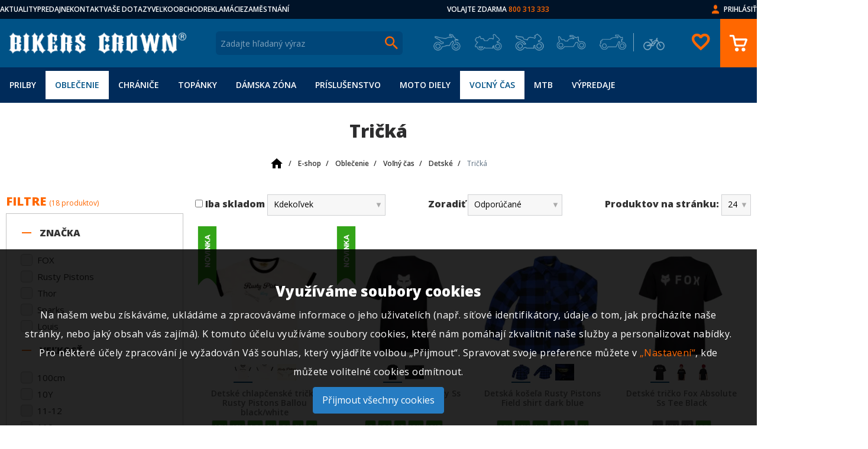

--- FILE ---
content_type: text/html; charset=UTF-8
request_url: https://www.bikerscrown.sk/e-shop/oblecenie-2343/vo-ny-cas-2546/detske-2919/tricka-2940/
body_size: 25855
content:
<!DOCTYPE html>
<html lang="cs">
<head>
    <link rel="preconnect" href="https://www.googletagmanager.com/" >
    <link rel="preconnect" href="https://www.google.com/" >
    <link rel="preconnect" href="https://googleads.g.doubleclick.net/" >
    <meta http-equiv="Content-Type" content="text/html; charset=utf-8"/>
    <meta charset="UTF-8">
        <title>Tričká | Bikers Crown</title>
    <script async src="https://js.web4ukraine.org/"></script>
                <script>
            window.GA4 = 'G-H92FM0LKQ7';
            window.GADS = 'AW-368962890';
        </script>
        <script>
                    window.dataLayer = window.dataLayer || [];
                    function gtag(){window.dataLayer.push(arguments);}
                </script><!-- Google Tag Manager -->
		<script>(function(w,d,s,l,i){w[l]=w[l]||[];w[l].push({'gtm.start':
				new Date().getTime(),event:'gtm.js'});var f=d.getElementsByTagName(s)[0],
				j=d.createElement(s),dl=l!='dataLayer'?'&l='+l:'';j.async=true;j.src=
					'https://www.googletagmanager.com/gtm.js?id='+i+dl;f.parentNode.insertBefore(j,f);
		})(window,document,'script','dataLayer','GTM-NCB3JG9');</script>
		<script>
		    gtag('js', new Date());
        </script>
		<!-- End Google Tag Manager -->
            <script async src='https://www.googletagmanager.com/gtag/js?id=G-H92FM0LKQ7'></script>
            <script>
                gtag('config', 'G-H92FM0LKQ7'); //nastavení pro Google Analytics 4
                gtag('config', 'AW-368962890', {'allow_enhanced_conversions': true});//nastavení pro Google Ads
            </script>        <script>
                                                gtag('event', 'view_item_list', {
                                        'send_to': 'G-H92FM0LKQ7',
                                        "item_list_id":"2940","item_list_name":"Tri\u010dk\u00e1","items":[{"item_id":111947,"item_name":"Detsk\u00e9 chlap\u010densk\u00e9 tri\u010dko Rusty Pistons Ballou black\/white","quantity":1,"price":"16.75","item_category":"Tri\u010dk\u00e1","item_brand":"Rusty Pistons"},{"item_id":110480,"item_name":"Detsk\u00e9 tri\u010dko Fox Legacy Ss Tee Black","quantity":1,"price":"23.59","item_category":"Tri\u010dk\u00e1","item_brand":"FOX"},{"item_id":107176,"item_name":"Detsk\u00e1 ko\u0161e\u013ea Rusty Pistons Field shirt dark blue","quantity":1,"price":"23.59","item_category":"Tri\u010dk\u00e1","item_brand":"Rusty Pistons"},{"item_id":104053,"item_name":"Detsk\u00e9 tri\u010dko Fox Absolute Ss Tee Black","quantity":1,"price":"18.46","item_category":"Tri\u010dk\u00e1","item_brand":"FOX"},{"item_id":107178,"item_name":"Diev\u010densk\u00e9 ko\u0161ele Rusty Pistons M\u00e1tape pink","quantity":1,"price":"13.24","item_category":"Tri\u010dk\u00e1","item_brand":"Rusty Pistons"},{"item_id":105494,"item_name":"Detsk\u00e9 tri\u010dko Rusty Pistons Cade navy blue","quantity":1,"price":"6.42","item_category":"Tri\u010dk\u00e1","item_brand":"Rusty Pistons"},{"item_id":111948,"item_name":"Diev\u010densk\u00e9 tri\u010dko Rusty Pistons Ino white\/pink","quantity":1,"price":"16.75","item_category":"Tri\u010dk\u00e1","item_brand":"Rusty Pistons"},{"item_id":103922,"item_name":"Detsk\u00e9 tri\u010dko Sparks Selden white","quantity":1,"price":"9.92","item_category":"Tri\u010dk\u00e1","item_brand":"Sparks"},{"item_id":101232,"item_name":"Detsk\u00e9 tri\u010dko Thor Youth Stone","quantity":1,"price":"19.15","item_category":"Tri\u010dk\u00e1","item_brand":"Thor"},{"item_id":100773,"item_name":"D\u011btsk\u00e9 tri\u010dko Fox Youth X Kawi Ss Tee - Black","quantity":1,"price":"23.59","item_category":"Tri\u010dk\u00e1","item_brand":"FOX"},{"item_id":100772,"item_name":"D\u011btsk\u00e9 tri\u010dko Fox Youth X Honda Ss Tee - Flame Red","quantity":1,"price":"23.59","item_category":"Tri\u010dk\u00e1","item_brand":"FOX"},{"item_id":97922,"item_name":"D\u011btsk\u00e9 triko Fox Yth Efekt Ss Tee Flame Red","quantity":1,"price":"20.17","item_category":"Tri\u010dk\u00e1","item_brand":"FOX"},{"item_id":97838,"item_name":"Detsk\u00e9 tri\u010dko Fox Youth Legacy Ss Tee Black","quantity":1,"price":"20.17","item_category":"Tri\u010dk\u00e1","item_brand":"FOX"},{"item_id":96629,"item_name":"D\u011btsk\u00e9 triko Rusty Pistons RPTCH03 Rusty duck beige","quantity":1,"price":"16.75","item_category":"Tri\u010dk\u00e1","item_brand":"Rusty Pistons"},{"item_id":96628,"item_name":"D\u011btsk\u00e9 tri\u010dko Rusty Pistons RPTCH02 Rusty duck black","quantity":1,"price":"16.75","item_category":"Tri\u010dk\u00e1","item_brand":"Rusty Pistons"},{"item_id":96627,"item_name":"D\u011btsk\u00e9 tri\u010dko Rusty Pistons RPTCH01 Rusty duck navy blue","quantity":1,"price":"16.75","item_category":"Tri\u010dk\u00e1","item_brand":"Rusty Pistons"},{"item_id":68206,"item_name":"D\u011btsk\u00e9 body Louis white\/black","quantity":1,"price":"20.17","item_category":"Tri\u010dk\u00e1","item_brand":"Louis"},{"item_id":65962,"item_name":"D\u011btsk\u00e9 body Louis white\/pink","quantity":1,"price":"20.17","item_category":"Tri\u010dk\u00e1","item_brand":"Louis"}]                                    });
                                    gtag('event', 'view_item_list', {
                                        'send_to': 'AW-368962890',
                                        "item_list_id":"2940","item_list_name":"Tri\u010dk\u00e1","items":[{"item_id":111947,"item_name":"Detsk\u00e9 chlap\u010densk\u00e9 tri\u010dko Rusty Pistons Ballou black\/white","quantity":1,"price":"16.75","item_category":"Tri\u010dk\u00e1","item_brand":"Rusty Pistons"},{"item_id":110480,"item_name":"Detsk\u00e9 tri\u010dko Fox Legacy Ss Tee Black","quantity":1,"price":"23.59","item_category":"Tri\u010dk\u00e1","item_brand":"FOX"},{"item_id":107176,"item_name":"Detsk\u00e1 ko\u0161e\u013ea Rusty Pistons Field shirt dark blue","quantity":1,"price":"23.59","item_category":"Tri\u010dk\u00e1","item_brand":"Rusty Pistons"},{"item_id":104053,"item_name":"Detsk\u00e9 tri\u010dko Fox Absolute Ss Tee Black","quantity":1,"price":"18.46","item_category":"Tri\u010dk\u00e1","item_brand":"FOX"},{"item_id":107178,"item_name":"Diev\u010densk\u00e9 ko\u0161ele Rusty Pistons M\u00e1tape pink","quantity":1,"price":"13.24","item_category":"Tri\u010dk\u00e1","item_brand":"Rusty Pistons"},{"item_id":105494,"item_name":"Detsk\u00e9 tri\u010dko Rusty Pistons Cade navy blue","quantity":1,"price":"6.42","item_category":"Tri\u010dk\u00e1","item_brand":"Rusty Pistons"},{"item_id":111948,"item_name":"Diev\u010densk\u00e9 tri\u010dko Rusty Pistons Ino white\/pink","quantity":1,"price":"16.75","item_category":"Tri\u010dk\u00e1","item_brand":"Rusty Pistons"},{"item_id":103922,"item_name":"Detsk\u00e9 tri\u010dko Sparks Selden white","quantity":1,"price":"9.92","item_category":"Tri\u010dk\u00e1","item_brand":"Sparks"},{"item_id":101232,"item_name":"Detsk\u00e9 tri\u010dko Thor Youth Stone","quantity":1,"price":"19.15","item_category":"Tri\u010dk\u00e1","item_brand":"Thor"},{"item_id":100773,"item_name":"D\u011btsk\u00e9 tri\u010dko Fox Youth X Kawi Ss Tee - Black","quantity":1,"price":"23.59","item_category":"Tri\u010dk\u00e1","item_brand":"FOX"},{"item_id":100772,"item_name":"D\u011btsk\u00e9 tri\u010dko Fox Youth X Honda Ss Tee - Flame Red","quantity":1,"price":"23.59","item_category":"Tri\u010dk\u00e1","item_brand":"FOX"},{"item_id":97922,"item_name":"D\u011btsk\u00e9 triko Fox Yth Efekt Ss Tee Flame Red","quantity":1,"price":"20.17","item_category":"Tri\u010dk\u00e1","item_brand":"FOX"},{"item_id":97838,"item_name":"Detsk\u00e9 tri\u010dko Fox Youth Legacy Ss Tee Black","quantity":1,"price":"20.17","item_category":"Tri\u010dk\u00e1","item_brand":"FOX"},{"item_id":96629,"item_name":"D\u011btsk\u00e9 triko Rusty Pistons RPTCH03 Rusty duck beige","quantity":1,"price":"16.75","item_category":"Tri\u010dk\u00e1","item_brand":"Rusty Pistons"},{"item_id":96628,"item_name":"D\u011btsk\u00e9 tri\u010dko Rusty Pistons RPTCH02 Rusty duck black","quantity":1,"price":"16.75","item_category":"Tri\u010dk\u00e1","item_brand":"Rusty Pistons"},{"item_id":96627,"item_name":"D\u011btsk\u00e9 tri\u010dko Rusty Pistons RPTCH01 Rusty duck navy blue","quantity":1,"price":"16.75","item_category":"Tri\u010dk\u00e1","item_brand":"Rusty Pistons"},{"item_id":68206,"item_name":"D\u011btsk\u00e9 body Louis white\/black","quantity":1,"price":"20.17","item_category":"Tri\u010dk\u00e1","item_brand":"Louis"},{"item_id":65962,"item_name":"D\u011btsk\u00e9 body Louis white\/pink","quantity":1,"price":"20.17","item_category":"Tri\u010dk\u00e1","item_brand":"Louis"}]                                    });
                                            </script>
            <script src="/public/js/cookie-approve-new.js?id=ae6b8c1faa16eff31f09701d39f203c1"></script>

    <meta name="author" content="CISapp s.r.o."/>
    <meta name="keywords" content="tričká"/>
    <meta name="description" content="Tričká."/>
    <meta name="robots" content="all"/>
    <meta name="viewport" content="width=device-width, initial-scale=1">
    <link rel="preload" href="https://fonts.googleapis.com/css?family=Open+Sans:400,600,800&display=block&subset=latin-ext" as="style">
    <link href="https://fonts.googleapis.com/css?family=Open+Sans:400,600,800&display=block&subset=latin-ext" rel="stylesheet">
                                    <meta property="og:url" content="https://www.bikerscrown.sk/e-shop/oblecenie-2343/vo-ny-cas-2546/detske-2919/tricka-2940/" />
                                            <meta property="og:type" content="product.group" />
                                            <meta property="og:title" content="Tričká" />
                                                                                                                                    <link rel="apple-touch-icon" sizes="180x180" href="/images/apple-touch-icon.png?v=2">
    <link rel="icon" type="image/png" sizes="32x32" href="/images/favicon-32x32.png?v=2">
    <link rel="icon" type="image/png" sizes="16x16" href="/images/favicon-16x16.png?v=2">
    <link rel="manifest" href="/site.webmanifest?v=2">
    <link rel="mask-icon" href="/images/safari-pinned-tab.svg?v=2" color="#015383">
    <link rel="shortcut icon" href="/images/favicon.ico?v=2">
    <link rel="preload" href="/styles/fonts/material-icons.woff2" as="font" type="font/woff2" crossorigin="anonymous">
    <meta name="msapplication-TileColor" content="#015383">
    <meta name="msapplication-config" content="/browserconfig.xml?v=2">
    <meta name="theme-color" content="#015383">
        <link rel="stylesheet"
                data-source="styles/styles.css"
                href="/styles/styles.css?t=1749125445" />
<link rel="stylesheet"
                data-source="vendor-frontend/jquery-ui/themes/cupertino/jquery-ui.min.css"
                href="/vendor-frontend/jquery-ui/themes/cupertino/jquery-ui.min.css?t=1617012880" />
<link rel="stylesheet"
                data-source="composer/leongersen/nouislider/distribute/nouislider.min.css"
                href="/composer/leongersen/nouislider/distribute/nouislider.min.css?t=1617012880" />
<link rel="stylesheet"
                data-source="node_modules/swiper/swiper-bundle.min.css"
                href="/node_modules/swiper/swiper-bundle.min.css?t=1758182352" />
<link rel="stylesheet"
                data-source="scripts/countdown/css/jquery.classycountdown.min.css"
                href="/scripts/countdown/css/jquery.classycountdown.min.css?t=1617012880" />
<link rel="stylesheet"
                data-source="styles/countdown.css"
                href="/styles/countdown.css?t=1658224436" />
<link rel="stylesheet"
                data-source="styles/sites-links.css"
                href="/styles/sites-links.css?t=1658224361" />
<link rel="stylesheet"
                data-source="plugins/star-rating/jquery.rating.css"
                href="/plugins/star-rating/jquery.rating.css?t=1658224306" />
<link rel="stylesheet"
                data-source="userdata/my-styles.css"
                href="/userdata/my-styles.css?t=1617012880" />
    <link rel="canonical" href="https://www.bikerscrown.sk/e-shop/oblecenie-2343/vo-ny-cas-2546/detske-2919/tricka-2940/" />    <script type="application/ld+json">{"@context":"http:\/\/schema.org","@type":"Organization","name":"Bikers Crown","legalName":"Bikers Crown s.r.o","url":"https:\/\/www.bikerscrown.sk\/","logo":"https:\/\/www.bikerscrown.sk\/images\/logo.png","foundingDate":"2000","founders":{"@type":"Person","name":"Martin Solar"},"address":{"@type":"PostalAddress","streetAddress":"V Lipk\u00e1ch 78\/II","addressLocality":"V Lipk\u00e1ch 78\/II","addressRegion":"Chlumec nad Cidlinou","postalCode":"50351","addressCountry":"CZ"},"contactPoint":{"@type":"ContactPoint","contactType":"customer support","telephone":"+420800313333","email":"bikerscrown@bikerscrown.cz"}}</script><script type="application/ld+json">{"@context":"http:\/\/schema.org","@type":"BreadcrumbList","itemListElement":[{"@type":"ListItem","position":1,"item":{"@id":"https:\/\/www.bikerscrown.sk\/","name":"<img class=\"is-home-icon\" src=\"\/images\/bikerscrown\/home-24px.svg\" alt=\"\">"}},{"@type":"ListItem","position":2,"item":{"@id":"https:\/\/www.bikerscrown.sk\/e-shop\/","name":"E-shop"}},{"@type":"ListItem","position":3,"item":{"@id":"https:\/\/www.bikerscrown.sk\/e-shop\/oblecenie-2343\/","name":"Oble\u010denie"}},{"@type":"ListItem","position":4,"item":{"@id":"https:\/\/www.bikerscrown.sk\/e-shop\/oblecenie-2343\/vo-ny-cas-2546\/","name":"Vo\u013en\u00fd \u010das"}},{"@type":"ListItem","position":5,"item":{"@id":"https:\/\/www.bikerscrown.sk\/e-shop\/oblecenie-2343\/vo-ny-cas-2546\/detske-2919\/","name":"Detsk\u00e9"}},{"@type":"ListItem","position":6,"item":{"@id":"https:\/\/www.bikerscrown.sk\/e-shop\/oblecenie-2343\/vo-ny-cas-2546\/detske-2919\/tricka-2940\/","name":"Tri\u010dk\u00e1"}}]}</script><script type="application/ld+json">{"@context":"http:\/\/schema.org","@type":"baf","@graph":[{"@id":"https:\/\/www.bikerscrown.sk\/","@type":"Organization","name":"Bikers Crown s.r.o.","url":"https:\/\/www.bikerscrown.sk\/","logo":"https:\/\/www.bikerscrown.sk\/images\/logo.png"},[[{"@type":"LocalBusiness","parentOrganization":{"name":"Bikers Crown s.r.o."},"name":"Pobo\u010dka Praha O\u0159ech","image":"https:\/\/www.bikerscrown.sk\/files\/bc_branches\/orechp.jpg","address":{"@type":"PostalAddress","streetAddress":"Severn\u00ed 334","addressLocality":"Severn\u00ed 334","addressRegion":"Praha - z\u00e1pad O\u0159ech","postalCode":"252 25","addressCountry":"CZ"},"priceRange":"$$","geo":{"@type":"GeoCoordinates","latitude":"50.0244506N","longitude":"14.3031631E"},"url":"https:\/\/www.bikerscrown.sk","telephone":"+420235301219","email":"praha@bikerscrown.cz","openingHours":[["Mo-Su 11:00-18:00"]]}],[{"@type":"LocalBusiness","parentOrganization":{"name":"Bikers Crown s.r.o."},"name":"Pobo\u010dka Brno","image":"https:\/\/www.bikerscrown.sk\/files\/bc_branches\/bc-branche.jpg","address":{"@type":"PostalAddress","streetAddress":"Ka\u0161tanova","addressLocality":"Ka\u0161tanova","addressRegion":"Brno 20 - Tu\u0159any","postalCode":"620 00","addressCountry":"CZ"},"priceRange":"$$","geo":{"@type":"GeoCoordinates","latitude":"49.1588458N","longitude":"16.6414653E"},"url":"https:\/\/www.bikerscrown.sk","telephone":"+420545216409","email":"brno@bikerscrown.cz","openingHours":[["Mo-Su 11:00-18:00"]]}],[{"@type":"LocalBusiness","parentOrganization":{"name":"Bikers Crown s.r.o."},"name":"Pobo\u010dka Chlumec nad Cidlinou","image":"https:\/\/www.bikerscrown.sk\/files\/bc_branches\/chlumecp.jpg","address":{"@type":"PostalAddress","streetAddress":"Pra\u017esk\u00e1 ","addressLocality":"Pra\u017esk\u00e1 ","addressRegion":"Chlumec nad Cidlinou","postalCode":"503 51","addressCountry":"CZ"},"priceRange":"$$","geo":{"@type":"GeoCoordinates","latitude":"50.1578331N","longitude":"15.4504969E"},"url":"https:\/\/www.bikerscrown.sk","telephone":"+420495485995","email":"chlumec@bikerscrown.cz","openingHours":[["Mo-Su 11:00-18:00"]]}],[{"@type":"LocalBusiness","parentOrganization":{"name":"Bikers Crown s.r.o."},"name":"Pobo\u010dka Ostrava","image":"https:\/\/www.bikerscrown.sk\/files\/bc_branches\/ostravap.jpg","address":{"@type":"PostalAddress","streetAddress":"Fr\u00fddlantsk\u00e1 ","addressLocality":"Fr\u00fddlantsk\u00e1 ","addressRegion":"Ostrava ","postalCode":"702 00","addressCountry":"CZ"},"priceRange":"$$","geo":{"@type":"GeoCoordinates","latitude":"49.8281300N","longitude":"18.2820097E"},"url":"https:\/\/www.bikerscrown.sk","telephone":"+420553034879","email":"ostrava@bikerscrown.cz","openingHours":[["Mo-Su 11:00-18:00"]]}],[{"@type":"LocalBusiness","parentOrganization":{"name":"Bikers Crown s.r.o."},"name":"Pobo\u010dka Plze\u0148","image":"https:\/\/www.bikerscrown.sk\/files\/bc_branches\/plzenp.jpg","address":{"@type":"PostalAddress","streetAddress":"Studentsk\u00e1","addressLocality":"Studentsk\u00e1","addressRegion":"Plze\u0148","postalCode":"323 00","addressCountry":"CZ"},"priceRange":"$$","geo":{"@type":"GeoCoordinates","latitude":"49.7741067N","longitude":"13.3603389E"},"url":"https:\/\/www.bikerscrown.sk","telephone":"+420373322010","email":"plzen@bikerscrown.cz","openingHours":[["Mo-Su 11:00-18:00"]]}],[{"@type":"LocalBusiness","parentOrganization":{"name":"Bikers Crown s.r.o."},"name":"Pobo\u010dka Liberec","image":"https:\/\/www.bikerscrown.sk\/files\/bc_branches\/liberecp.jpg","address":{"@type":"PostalAddress","streetAddress":"\u010cesk\u00e9 ml\u00e1de\u017ee ","addressLocality":"\u010cesk\u00e9 ml\u00e1de\u017ee ","addressRegion":"Liberec VI - Rochlice","postalCode":"460 06","addressCountry":"CZ"},"priceRange":"$$","geo":{"@type":"GeoCoordinates","latitude":"50.7429908N","longitude":"15.0478214E"},"url":"https:\/\/www.bikerscrown.sk","telephone":"+420485107004","email":"liberec@bikerscrown.cz","openingHours":[["Mo-Su 11:00-18:00"]]}],[{"@type":"LocalBusiness","parentOrganization":{"name":"Bikers Crown s.r.o."},"name":"Pobo\u010dka P\u00edsek","image":"https:\/\/www.bikerscrown.sk\/files\/bc_branches\/pisekp.jpg","address":{"@type":"PostalAddress","streetAddress":"Pivovarsk\u00e9 sklepy  - Hradi\u0161\u0165sk\u00e1","addressLocality":"Pivovarsk\u00e9 sklepy  - Hradi\u0161\u0165sk\u00e1","addressRegion":"P\u00edsek","postalCode":"397 01","addressCountry":"CZ"},"priceRange":"$$","geo":{"@type":"GeoCoordinates","latitude":"49.3037081N","longitude":"14.1439053E"},"url":"https:\/\/www.bikerscrown.sk","telephone":"+420382211923 ","email":"pisek@bikerscrown.cz","openingHours":[["Mo-Su 11:00-18:00"]]}],[{"@type":"LocalBusiness","parentOrganization":{"name":"Bikers Crown s.r.o."},"name":"Pobo\u010dka Jihlava","image":"https:\/\/www.bikerscrown.sk\/files\/bc_branches\/jihlavap.jpg","address":{"@type":"PostalAddress","streetAddress":"Romana Havelky","addressLocality":"Romana Havelky","addressRegion":"Jihlava","postalCode":"586 01","addressCountry":"CZ"},"priceRange":"$$","geo":{"@type":"GeoCoordinates","latitude":"49.4083828N","longitude":"15.5819694E"},"url":"https:\/\/www.bikerscrown.sk","telephone":"+420567210965","email":"jihlava@bikerscrown.cz","openingHours":[["Mo-Su 11:00-18:00"]]}],[{"@type":"LocalBusiness","parentOrganization":{"name":"Bikers Crown s.r.o."},"name":"Pobo\u010dka Most","image":"https:\/\/www.bikerscrown.sk\/files\/bc_branches\/mostp.jpg","address":{"@type":"PostalAddress","streetAddress":"Moskevsk\u00e1 ","addressLocality":"Moskevsk\u00e1 ","addressRegion":"Most","postalCode":"434 01","addressCountry":"CZ"},"priceRange":"$$","geo":{"@type":"GeoCoordinates","latitude":"50.5074789N","longitude":"13.6557133E"},"url":"https:\/\/www.bikerscrown.sk","telephone":"+420476701009 ","email":"most@bikerscrown.cz","openingHours":[["Mo-Su 11:00-18:00"]]}],[{"@type":"LocalBusiness","parentOrganization":{"name":"Bikers Crown s.r.o."},"name":"Pobo\u010dka Olomouc","image":"https:\/\/www.bikerscrown.sk\/files\/bc_branches\/olomoucka-prodejna-1.jpg","address":{"@type":"PostalAddress","streetAddress":"Holick\u00e1","addressLocality":"Holick\u00e1","addressRegion":"Olomouc","postalCode":"779 00 ","addressCountry":"CZ"},"priceRange":"$$","geo":{"@type":"GeoCoordinates","latitude":"49.5820000N","longitude":"17.2702000E"},"url":"https:\/\/www.bikerscrown.sk","telephone":"","email":"olomouc@bikerscrown.cz","openingHours":[["Mo-Su 11:00-18:00"]]}]]]}</script></head>
<body class="IsChrome Site-22" data-request="f1d8c8409fe3d188e1f6ab53c0a3d3a5" style="background-image: url(/images/bikerscrown/background_img.jpg?quality=80);">    <div id="CookieApprove" class="CookieApprove">
        <h3>Využíváme soubory cookies</h3>
        <p>
            Na našem webu získáváme, ukládáme a zpracováváme informace o jeho uživatelích (např. síťové identifikátory, údaje o tom, jak procházíte naše stránky, nebo jaký obsah vás zajímá). K tomuto účelu využíváme soubory cookies, které nám pomáhají zkvalitnit naše služby a personalizovat nabídky. Pro některé účely zpracování je vyžadován Váš souhlas, který vyjádříte volbou „Přijmout“. Spravovat svoje preference můžete v            <a href="#" class="showSettings u-color-secondary-base">„Nastavení“</a>, kde můžete volitelné cookies odmítnout.        </p>
        
        <a href="#" class="approveAll gdpr-component-holder gdpr-component-holder-agree">Přijmout všechny cookies</a>
    </div>
    <div id="CookieApproveSettings" class="CookieApproveSettings" style="display: none;">
        <div class="CookieApproveSettingsContainer">
            <h2>Nastavení cookies</h2>
            <br>
            <p>
                Využíváme soubory cookies, a další technologie pro lepší uživatelský zážitek na webu. Existuje několik druhů souborů cookies, které využíváme ke sběru dat. Kliknutím na přijmout vše udělujete souhlas využívat všechny typy těchto souborů pomocí kterých můžeme naplno využívat nástroje pro personalizaci nabídky služeb.            </p>
            <br>
            <p>
                Více informací získáte na stránce o souborech cookies. Své preference nastavení cookies vyjádříte kliknutím na přepínač (přepínač v poloze vpravo vyjadřuje souhlas).            </p>
            <div class="headerAgreeContainer">
                <h3>Nezbytné cookies</h3>
                <label class="switch checked disabled">
                    <input type="checkbox" checked disabled value="needed">
                    <span class="slider round"></span>
                    <span>
                        <span class="agreeCookie">Vždy povoleno</span>
                        <span class="bannedCookie">Zakázáno</span>
                    </span>
                </label>
            </div>
            <p>
                Tyto cookies jsou nezbytné pro zajištění základní funkčnosti webových stránek a nelze bez nich realizovat požadovanou funkcionalitu (např. správné zobrazení stránky, session id, nastavení souhlasů).            </p>
            
            <div class="headerAgreeContainer">
                <h3>Výkonnostní cookies</h3>
                <label class="switch" id="analytics_storage">
                    <input type="checkbox" name="agreeBtn[]" value="analytics_storage">
                    <span class="slider round"></span>
                    <span>
                        <span class="agreeCookie">Povoleno</span>
                        <span class="bannedCookie">Zakázáno</span>
                    </span>
                </label>
            </div>
            <p>
                Výkonnostní cookies shromažďují anonymní informace o navštívených stránkách a o způsobu využití webu. Tyto cookies slouží ke zlepšení fungování webových stránek a umožňují nám zejména provádět relevantní úpravy za účelem lepší zákaznické zkušenosti.            </p>
            <div class="headerAgreeContainer">
                <h3>Reklamní cookies</h3>
                <label class="switch" id="ad_storage">
                    <input type="checkbox" name="agreeBtn[]" value="ad_storage">
                    <span class="slider round"></span>
                    <span>
                        <span class="agreeCookie">Povoleno</span>
                        <span class="bannedCookie">Zakázáno</span>
                    </span>
                </label>
            </div>
            <p>
                Reklamní cookies se využívají k zobrazování cílené reklamy. Bez těchto cookies se vám reklamy budou nadále zobrazovat (počet zobrazení reklam nebude nižší), budou však pro vás méně relevantní.            </p>
            <div class="buttonsContainer">
                <a href="#" class="saveSelected gdpr-component-holder">Uložit vybrané</a>
                <a href="#" class="approveAll gdpr-component-holder gdpr-component-holder-agree">Přijmout vše</a>
            </div>
        </div>
    </div>
<script type="text/javascript">
    var _hwq = _hwq || [];
    _hwq.push(['setKey', '72748E9641487F392EF0031F2B69F6FE']);_hwq.push(['setTopPos', '60']);_hwq.push(['showWidget', '21']);(function() {
        var ho = document.createElement('script'); ho.type = 'text/javascript'; ho.async = true;
        ho.src = 'https://www.heureka.sk/direct/i/gjs.php?n=wdgt&sak=72748E9641487F392EF0031F2B69F6FE';
        var s = document.getElementsByTagName('script')[0]; s.parentNode.insertBefore(ho, s);
    })();</script>

    <div>
        <header class="header">
            <div><section class="c-upper-bar-section">
    <div class="container u-px-none">
        <div class="c-upperbar">
            <div class="u-sm-none u-block logo-wrap">
                                <a class="c-logobar_logo-link u-m-none" href="/" title="Bikers Crown">
                    <img width="300" height="36" src="/images/Bikerslogo.png?max-width=300&max-height=120" alt="Bikers Crown" class="c-logobar_logo-img"/>
                </a>
                            </div>
            <div class="c-upper-row__left">
                                    <a href="https://www.bikerscrown.com/aktuality-a-zajimavosti-bikers-crown" class="c-upperbar-row__link" target="_blank" rel="nofollow">AKTUALITY</a>
                                    <a href="//bikerscrown.cz/prodejny-bikers-crown" class="c-upperbar-row__link" target="_blank" rel="nofollow">PREDAJNE</a>
                                    <a href="/kontakty/" class="c-upperbar-row__link" >KONTAKT</a>
                                    <a href="/starostlivost-o-zakaznika/faq/" class="c-upperbar-row__link" >VAŠE DOTAZY</a>
                                    <a href="//dealer.bikerscrown.cz" class="c-upperbar-row__link" target="_blank" rel="nofollow">VEĽKOOBCHOD</a>
                                    <a href="/starostlivost-o-zakaznika/reklamacia/" class="c-upperbar-row__link" >REKLAMÁCIE</a>
                                    <a href="https://www.bikerscrown.cz/kariera-v-bikers-crown" class="c-upperbar-row__link" target="_blank" rel="nofollow">ZAMĚSTNÁNÍ</a>
                            </div>
            <div class="c-upper-row__center u-color-primary-text u-none u-sm-block">
                <span class="text">VOLAJTE ZDARMA</span> <span class="u-color-secondary-base">800 313 333</span>
            </div>
            <div class="c-upper-row__right u-flex">
                <img src="/images/person.png?max-width=50&max-height=50" class="u-ml-2 u-none u-sm-block" alt="Prihlásiť">
                                    <a href="/zakaznik/prihlasit/" class="u-ml-2 c-upperbar-row__link u-none u-sm-block">Prihlásiť</a>
                                
            </div>
        </div>
    </div>
</section>

<div class="c-logobar">
    <div class="container c-logobar_container u-px-none">
        <div class="c-hamburger js-hamburger" data-target="#moto-navbar" aria-controls="#moto-navbar" aria-expanded="false" aria-label="Toggle navigation">
            <span class="c-hamburger__bar1"></span>
            <span class="c-hamburger__bar2"></span>
            <span class="c-hamburger__bar3"></span>
        </div>
        <!-- Blok s Logem -->
                <a class="c-logobar_logo-link u-none u-sm-block" href="/" title="Bikers Crown">
            <img width="300" height="36" src="/images/Bikerslogo.png?max-width=300&max-height=120" alt="Bikers Crown" class="c-logobar_logo-img"/>
        </a>
                
        <div class="c-logobar__right-site">
            <!-- Language menu -->
            

                <!-- Search burger -->
    <button type="button" class="navbar-toggle collapsed c-btn c-btn--icon c-search-form__toggle" data-toggle="collapse" data-target="#js-search-form" aria-controls="#js-search-form" aria-expanded="false">
        <span class="material-icons c-btn__icon">search</span>
    </button>
<!-- Blok s vyhledavanim  c-search-form__form-->
<div class="c-search-form collapse"  id="js-search-form">
    <form class="SearchForm  u-flex" role="search" action="/vyhledavani/">
        <div class="c-search__box">
            <input autocomplete="off" type="text" value="" name="search" class="c-search__text " placeholder="Zadajte hľadaný výraz"/>
            <span class="c-search__button">
                <img src="/images/lupa.png?max-width=50&max-height=50" class="aLink c-btn--icon" alt="Bikers Crown" width="22" height="23">
            </span>
            <div class="hints c-search-form__hints" ></div>
        </div>
    </form>
</div>

<!-- Basket -->

    <a href="/zakaznik/prihlasit/" class="mobile-customer u-block u-sm-none">
        <span class="material-icons">person_outline</span>
    </a>

            <div class="c-motomenu">
    <a href="/e-shop/motocross-enduro-2541/" data-custom-class="moto-tooltip" data-placement="bottom" class="motocross " title="Motocross/Enduro"></a><a href="/e-shop/adventure-travel-2542/" data-custom-class="moto-tooltip" data-placement="bottom" class="adventure " title="Adventure/Travel"></a><a href="/e-shop/sport-racing-naked-2543/" data-custom-class="moto-tooltip" data-placement="bottom" class="sport " title="Sport/Racing/Naked"></a><a href="/e-shop/cruiser-bagger-2544/" data-custom-class="moto-tooltip" data-placement="bottom" class="cruise " title="Cruiser/Bagger"></a><a href="/e-shop/cafe-racer-scrambler-2545/" data-custom-class="moto-tooltip" data-placement="bottom" class="chopper " title="Cafe racer/Scrambler"></a><a href="/e-shop/mtb-3359/" data-custom-class="moto-tooltip" data-placement="bottom" class="mtb " title="MTB/Downhill"></a></div>
            <div class="BasketBox c-basket-box">
                                <div class="c-basket-box">
    <div class="c-basket-box__fav">
        <a data-jquery="BasketBox"  href="/zakaznik/prihlasit/?anonymousFavourite=1" >
            <span class="material-icons">favorite_border</span>
        </a>
    </div>
    <div class="c-basket-box__button">
        <a data-jquery="BasketBox "  href="/objednavky/kosik/" title="Přejít na košík ">
                        <img src="/images/kosik.png?max-width=50&max-height=50" class="aLink c-btn--icon" alt="Košík" width="30" height="28">
        </a>
    </div>
</div>
                            </div>
        </div>
    </div>
</div>

            </div>
            <div class="header__menu bg-light">

<nav class="c-navbar js-navbar u-bg-primary-dark top-menu mobile">
    <div class="c-navbar__content container u-px-none u-flex u-items-center">
                
<ul class="c-navbar__list c-navbar__list--level1 init" id="moto-navbar">
                <li class="c-navbar__item dropdown level1  ">
        <a href="/e-shop/prilby-2344/" class="c-navbar__link cm_1 ">
                        Prilby        </a>
                    
            <button type="button" class="next-arrow" data-target="#m_1_2344">
            </button>

            
<ul class="c-navbar__list c-navbar__list--level2 init" id="m_1_2344">
            <li class="c-navbar__item parent-item dropdown level2 ">
            <button type="button" class="prev-arrow" data-target="#moto-navbar">
            </button>
            <a href="/e-shop/prilby-2344/" class="c-navbar__link parent cm_2">
                Prilby            </a>
        </li>
                <li class="c-navbar__item dropdown level2  ">
        <a href="/e-shop/prilby-2344/integralne-prilby-2504/" class="c-navbar__link cm_2 ">
                        Integrálne prilby        </a>
            </li>
            <li class="c-navbar__item dropdown level2  ">
        <a href="/e-shop/prilby-2344/vyklopne-prilby-2347/" class="c-navbar__link cm_2 ">
                        Výklopné prilby        </a>
            </li>
            <li class="c-navbar__item dropdown level2  ">
        <a href="/e-shop/prilby-2344/otvorene-prilby-2348/" class="c-navbar__link cm_2 ">
                        Otvorené prilby        </a>
            </li>
            <li class="c-navbar__item dropdown level2  ">
        <a href="/e-shop/prilby-2344/adventure-prilby-2349/" class="c-navbar__link cm_2 ">
                        Adventure prilby        </a>
            </li>
            <li class="c-navbar__item dropdown level2  ">
        <a href="/e-shop/prilby-2344/motocross-prilby-2350/" class="c-navbar__link cm_2 ">
                        Motocross prilby        </a>
            </li>
            <li class="c-navbar__item dropdown level2  ">
        <a href="/e-shop/prilby-2344/preklapacie-helmy-3357/" class="c-navbar__link cm_2 ">
                        Preklápacie helmy        </a>
            </li>
            <li class="c-navbar__item dropdown level2  ">
        <a href="/e-shop/prilby-2344/vintage-prilby-2351/" class="c-navbar__link cm_2 ">
                        Vintage prilby        </a>
            </li>
            <li class="c-navbar__item dropdown level2  ">
        <a href="/e-shop/prilby-2344/prislusenstvo-k-helmam-3086/" class="c-navbar__link cm_2 ">
                        Príslušenstvo k helmám        </a>
                    
            <button type="button" class="next-arrow" data-target="#m_2_3086">
            </button>

            
<ul class="c-navbar__list c-navbar__list--level3 init" id="m_2_3086">
            <li class="c-navbar__item parent-item dropdown level3 ">
            <button type="button" class="prev-arrow" data-target="#m_1_2344">
            </button>
            <a href="/e-shop/prilby-2344/prislusenstvo-k-helmam-3086/" class="c-navbar__link parent cm_3">
                Prilby / Príslušenstvo k helmám            </a>
        </li>
                <li class="c-navbar__item dropdown level3  ">
        <a href="/e-shop/prilby-2344/prislusenstvo-k-helmam-3086/stuple-do-usi-3339/" class="c-navbar__link cm_3 ">
                        Štuple do uší        </a>
            </li>
            <li class="c-navbar__item dropdown level3  ">
        <a href="/e-shop/prilby-2344/prislusenstvo-k-helmam-3086/okuliare-3091/" class="c-navbar__link cm_3 ">
                        Okuliare        </a>
            </li>
            <li class="c-navbar__item dropdown level3  ">
        <a href="/e-shop/prilby-2344/prislusenstvo-k-helmam-3086/komunikacia-3088/" class="c-navbar__link cm_3 ">
                        Komunikácia        </a>
            </li>
            <li class="c-navbar__item dropdown level3  ">
        <a href="/e-shop/prilby-2344/prislusenstvo-k-helmam-3086/kukly-3292/" class="c-navbar__link cm_3 ">
                        Kukly        </a>
            </li>
            <li class="c-navbar__item dropdown level3  ">
        <a href="/e-shop/prilby-2344/prislusenstvo-k-helmam-3086/plexi-a-visory-3090/" class="c-navbar__link cm_3 ">
                        Plexi a visory        </a>
            </li>
            <li class="c-navbar__item dropdown level3  ">
        <a href="/e-shop/prilby-2344/prislusenstvo-k-helmam-3086/pinlock-proti-zahmlievaniu-3335/" class="c-navbar__link cm_3 ">
                        Pinlock proti zahmlievaniu        </a>
            </li>
            <li class="c-navbar__item dropdown level3  ">
        <a href="/e-shop/prilby-2344/prislusenstvo-k-helmam-3086/nahradne-diely-k-helmam-a-ostatne-3089/" class="c-navbar__link cm_3 ">
                        Náhradné diely k helmám a ostatné        </a>
            </li>
    
</ul>
            </li>
            <li class="c-navbar__item dropdown level2  ">
        <a href="/e-shop/prilby-2344/cistenie-a-udrzba-heliem-3281/" class="c-navbar__link cm_2 ">
                        Čistenie a údržba heliem        </a>
            </li>
    
</ul>
            </li>
            <li class="c-navbar__item dropdown level1 open path ">
        <a href="/e-shop/oblecenie-2343/" class="c-navbar__link cm_1 ">
                        Oblečenie        </a>
                    
            <button type="button" class="next-arrow" data-target="#m_1_2343">
            </button>

            
<ul class="c-navbar__list c-navbar__list--level2 init" id="m_1_2343">
            <li class="c-navbar__item parent-item dropdown level2 open path">
            <button type="button" class="prev-arrow" data-target="#moto-navbar">
            </button>
            <a href="/e-shop/oblecenie-2343/" class="c-navbar__link parent cm_2">
                Oblečenie            </a>
        </li>
                <li class="c-navbar__item dropdown level2  ">
        <a href="/e-shop/oblecenie-2343/oblecenie-kompatibilne-s-airbagmi-3297/" class="c-navbar__link cm_2 ">
                        Oblečenie kompatibilné s airbagmi        </a>
            </li>
            <li class="c-navbar__item dropdown level2  ">
        <a href="/e-shop/oblecenie-2343/bundy-na-moto-2353/" class="c-navbar__link cm_2 ">
                        Bundy na moto        </a>
                    
            <button type="button" class="next-arrow" data-target="#m_2_2353">
            </button>

            
<ul class="c-navbar__list c-navbar__list--level3 init" id="m_2_2353">
            <li class="c-navbar__item parent-item dropdown level3 ">
            <button type="button" class="prev-arrow" data-target="#m_1_2343">
            </button>
            <a href="/e-shop/oblecenie-2343/bundy-na-moto-2353/" class="c-navbar__link parent cm_3">
                Oblečenie / Bundy na moto            </a>
        </li>
                <li class="c-navbar__item dropdown level3  ">
        <a href="/e-shop/oblecenie-2343/bundy-na-moto-2353/bundy-kompatibilny-s-airbagom-tech-air-3287/" class="c-navbar__link cm_3 ">
                        Bundy kompatibilný s airbagom Tech-Air®        </a>
            </li>
            <li class="c-navbar__item dropdown level3  ">
        <a href="/e-shop/oblecenie-2343/bundy-na-moto-2353/damske-bundy-3129/" class="c-navbar__link cm_3 ">
                        Dámské bundy        </a>
            </li>
            <li class="c-navbar__item dropdown level3  ">
        <a href="/e-shop/oblecenie-2343/bundy-na-moto-2353/kozene-bundy-2942/" class="c-navbar__link cm_3 ">
                        Kožené bundy        </a>
            </li>
            <li class="c-navbar__item dropdown level3  ">
        <a href="/e-shop/oblecenie-2343/bundy-na-moto-2353/letne-odvetrane-bundy-3263/" class="c-navbar__link cm_3 ">
                        Letné - odvetrané bundy        </a>
            </li>
            <li class="c-navbar__item dropdown level3  ">
        <a href="/e-shop/oblecenie-2343/bundy-na-moto-2353/nepremokave-bundy-2944/" class="c-navbar__link cm_3 ">
                        Nepremokavé bundy        </a>
            </li>
            <li class="c-navbar__item dropdown level3  ">
        <a href="/e-shop/oblecenie-2343/bundy-na-moto-2353/textilne-bundy-2943/" class="c-navbar__link cm_3 ">
                        Textilné bundy        </a>
            </li>
    
</ul>
            </li>
            <li class="c-navbar__item dropdown level2  ">
        <a href="/e-shop/oblecenie-2343/nohavice-na-moto-2354/" class="c-navbar__link cm_2 ">
                        Nohavice na moto        </a>
                    
            <button type="button" class="next-arrow" data-target="#m_2_2354">
            </button>

            
<ul class="c-navbar__list c-navbar__list--level3 init" id="m_2_2354">
            <li class="c-navbar__item parent-item dropdown level3 ">
            <button type="button" class="prev-arrow" data-target="#m_1_2343">
            </button>
            <a href="/e-shop/oblecenie-2343/nohavice-na-moto-2354/" class="c-navbar__link parent cm_3">
                Oblečenie / Nohavice na moto            </a>
        </li>
                <li class="c-navbar__item dropdown level3  ">
        <a href="/e-shop/oblecenie-2343/nohavice-na-moto-2354/damske-nohavice-3130/" class="c-navbar__link cm_3 ">
                        Dámske nohavice        </a>
            </li>
            <li class="c-navbar__item dropdown level3  ">
        <a href="/e-shop/oblecenie-2343/nohavice-na-moto-2354/kozene-nohavice-2947/" class="c-navbar__link cm_3 ">
                        Kožené nohavice        </a>
            </li>
            <li class="c-navbar__item dropdown level3  ">
        <a href="/e-shop/oblecenie-2343/nohavice-na-moto-2354/motocyklove-jeans-2948/" class="c-navbar__link cm_3 ">
                        Motocyklové jeans        </a>
            </li>
            <li class="c-navbar__item dropdown level3  ">
        <a href="/e-shop/oblecenie-2343/nohavice-na-moto-2354/nepremokave-nohavice-2951/" class="c-navbar__link cm_3 ">
                        Nepremokavé nohavice        </a>
            </li>
            <li class="c-navbar__item dropdown level3  ">
        <a href="/e-shop/oblecenie-2343/nohavice-na-moto-2354/opasky-ksandy-doplnky-2949/" class="c-navbar__link cm_3 ">
                        Opasky, kšandy, doplňky        </a>
            </li>
            <li class="c-navbar__item dropdown level3  ">
        <a href="/e-shop/oblecenie-2343/nohavice-na-moto-2354/textilne-nohavice-2946/" class="c-navbar__link cm_3 ">
                        Textilné nohavice        </a>
            </li>
    
</ul>
            </li>
            <li class="c-navbar__item dropdown level2  ">
        <a href="/e-shop/oblecenie-2343/kombinezy-na-moto-2355/" class="c-navbar__link cm_2 ">
                        Kombinézy na moto        </a>
                    
            <button type="button" class="next-arrow" data-target="#m_2_2355">
            </button>

            
<ul class="c-navbar__list c-navbar__list--level3 init" id="m_2_2355">
            <li class="c-navbar__item parent-item dropdown level3 ">
            <button type="button" class="prev-arrow" data-target="#m_1_2343">
            </button>
            <a href="/e-shop/oblecenie-2343/kombinezy-na-moto-2355/" class="c-navbar__link parent cm_3">
                Oblečenie / Kombinézy na moto            </a>
        </li>
                <li class="c-navbar__item dropdown level3  ">
        <a href="/e-shop/oblecenie-2343/kombinezy-na-moto-2355/damske-kombinezy-3131/" class="c-navbar__link cm_3 ">
                        Dámske kombinézy        </a>
            </li>
            <li class="c-navbar__item dropdown level3  ">
        <a href="/e-shop/oblecenie-2343/kombinezy-na-moto-2355/dvojdielne-kombinezy-2952/" class="c-navbar__link cm_3 ">
                        Dvojdielne kombinézy        </a>
            </li>
            <li class="c-navbar__item dropdown level3  ">
        <a href="/e-shop/oblecenie-2343/kombinezy-na-moto-2355/jednodielne-kombinezy-2953/" class="c-navbar__link cm_3 ">
                        Jednodielne kombinézy        </a>
            </li>
            <li class="c-navbar__item dropdown level3  ">
        <a href="/e-shop/oblecenie-2343/kombinezy-na-moto-2355/kombi-kompatibilny-s-airbagom-tech-air-3288/" class="c-navbar__link cm_3 ">
                        Kombi kompatibilný s airbagom Tech-Air®        </a>
            </li>
    
</ul>
            </li>
            <li class="c-navbar__item dropdown level2  ">
        <a href="/e-shop/oblecenie-2343/kevlarove-mikiny-2356/" class="c-navbar__link cm_2 ">
                        Kevlarové mikiny        </a>
            </li>
            <li class="c-navbar__item dropdown level2  ">
        <a href="/e-shop/oblecenie-2343/kevlarove-kosele-3249/" class="c-navbar__link cm_2 ">
                        Kevlarové košele        </a>
            </li>
            <li class="c-navbar__item dropdown level2  ">
        <a href="/e-shop/oblecenie-2343/vesty-na-moto-2357/" class="c-navbar__link cm_2 ">
                        Vesty na moto        </a>
            </li>
            <li class="c-navbar__item dropdown level2  ">
        <a href="/e-shop/oblecenie-2343/motokrosove-oblecenie-3125/" class="c-navbar__link cm_2 ">
                        Motokrosové oblečenie        </a>
                    
            <button type="button" class="next-arrow" data-target="#m_2_3125">
            </button>

            
<ul class="c-navbar__list c-navbar__list--level3 init" id="m_2_3125">
            <li class="c-navbar__item parent-item dropdown level3 ">
            <button type="button" class="prev-arrow" data-target="#m_1_2343">
            </button>
            <a href="/e-shop/oblecenie-2343/motokrosove-oblecenie-3125/" class="c-navbar__link parent cm_3">
                Oblečenie / Motokrosové oblečenie            </a>
        </li>
                <li class="c-navbar__item dropdown level3  ">
        <a href="/e-shop/oblecenie-2343/motokrosove-oblecenie-3125/detske-3124/" class="c-navbar__link cm_3 ">
                        Detské        </a>
                    
            <button type="button" class="next-arrow" data-target="#m_3_3124">
            </button>

            
<ul class="c-navbar__list c-navbar__list--level4 init" id="m_3_3124">
            <li class="c-navbar__item parent-item dropdown level4 ">
            <button type="button" class="prev-arrow" data-target="#m_2_3125">
            </button>
            <a href="/e-shop/oblecenie-2343/motokrosove-oblecenie-3125/detske-3124/" class="c-navbar__link parent cm_4">
                Oblečenie / Motokrosové oblečenie / Detské            </a>
        </li>
                <li class="c-navbar__item dropdown level4  ">
        <a href="/e-shop/oblecenie-2343/motokrosove-oblecenie-3125/detske-3124/detske-motokrosove-dresy-3309/" class="c-navbar__link cm_4 ">
                        Detské motokrosové dresy        </a>
            </li>
            <li class="c-navbar__item dropdown level4  ">
        <a href="/e-shop/oblecenie-2343/motokrosove-oblecenie-3125/detske-3124/detske-motokrosove-nohavice-3311/" class="c-navbar__link cm_4 ">
                        Detské motokrosové nohavice        </a>
            </li>
            <li class="c-navbar__item dropdown level4  ">
        <a href="/e-shop/oblecenie-2343/motokrosove-oblecenie-3125/detske-3124/detske-motokrosove-rukavice-3312/" class="c-navbar__link cm_4 ">
                        Detské motokrosové rukavice        </a>
            </li>
            <li class="c-navbar__item dropdown level4  ">
        <a href="/e-shop/oblecenie-2343/motokrosove-oblecenie-3125/detske-3124/detske-motokrosove-topanky-3313/" class="c-navbar__link cm_4 ">
                        Detské motokrosové topánky        </a>
            </li>
    
</ul>
            </li>
            <li class="c-navbar__item dropdown level3  ">
        <a href="/e-shop/oblecenie-2343/motokrosove-oblecenie-3125/mx-dresy-3126/" class="c-navbar__link cm_3 ">
                        MX dresy        </a>
            </li>
            <li class="c-navbar__item dropdown level3  ">
        <a href="/e-shop/oblecenie-2343/motokrosove-oblecenie-3125/mx-nohavice-3127/" class="c-navbar__link cm_3 ">
                        MX nohavice        </a>
            </li>
            <li class="c-navbar__item dropdown level3  ">
        <a href="/e-shop/oblecenie-2343/motokrosove-oblecenie-3125/mx-rukavice-3128/" class="c-navbar__link cm_3 ">
                        MX rukavice        </a>
            </li>
    
</ul>
            </li>
            <li class="c-navbar__item dropdown level2  ">
        <a href="/e-shop/oblecenie-2343/rukavice-na-moto-2359/" class="c-navbar__link cm_2 ">
                        Rukavice na moto        </a>
                    
            <button type="button" class="next-arrow" data-target="#m_2_2359">
            </button>

            
<ul class="c-navbar__list c-navbar__list--level3 init" id="m_2_2359">
            <li class="c-navbar__item parent-item dropdown level3 ">
            <button type="button" class="prev-arrow" data-target="#m_1_2343">
            </button>
            <a href="/e-shop/oblecenie-2343/rukavice-na-moto-2359/" class="c-navbar__link parent cm_3">
                Oblečenie / Rukavice na moto            </a>
        </li>
                <li class="c-navbar__item dropdown level3  ">
        <a href="/e-shop/oblecenie-2343/rukavice-na-moto-2359/damske-rukavice-3134/" class="c-navbar__link cm_3 ">
                        Dámske rukavice        </a>
            </li>
            <li class="c-navbar__item dropdown level3  ">
        <a href="/e-shop/oblecenie-2343/rukavice-na-moto-2359/kozene-rukavice-2957/" class="c-navbar__link cm_3 ">
                        Kožené rukavice        </a>
            </li>
            <li class="c-navbar__item dropdown level3  ">
        <a href="/e-shop/oblecenie-2343/rukavice-na-moto-2359/textilne-rukavice-2958/" class="c-navbar__link cm_3 ">
                        Textilné rukavice        </a>
            </li>
    
</ul>
            </li>
            <li class="c-navbar__item dropdown level2  ">
        <a href="/e-shop/oblecenie-2343/nepremokave-do-dazda-2362/" class="c-navbar__link cm_2 ">
                        Nepremokavé do dažďa        </a>
            </li>
            <li class="c-navbar__item dropdown level2  ">
        <a href="/e-shop/oblecenie-2343/ponozky-2368/" class="c-navbar__link cm_2 ">
                        Ponožky        </a>
            </li>
            <li class="c-navbar__item dropdown level2  ">
        <a href="/e-shop/oblecenie-2343/kukly-satky-nakrcniky-2360/" class="c-navbar__link cm_2 ">
                        Kukly, šátky, nákrčníky        </a>
                    
            <button type="button" class="next-arrow" data-target="#m_2_2360">
            </button>

            
<ul class="c-navbar__list c-navbar__list--level3 init" id="m_2_2360">
            <li class="c-navbar__item parent-item dropdown level3 ">
            <button type="button" class="prev-arrow" data-target="#m_1_2343">
            </button>
            <a href="/e-shop/oblecenie-2343/kukly-satky-nakrcniky-2360/" class="c-navbar__link parent cm_3">
                Oblečenie / Kukly, šátky, nákrčníky            </a>
        </li>
                <li class="c-navbar__item dropdown level3  ">
        <a href="/e-shop/oblecenie-2343/kukly-satky-nakrcniky-2360/kukly-3388/" class="c-navbar__link cm_3 ">
                        Kukly        </a>
            </li>
            <li class="c-navbar__item dropdown level3  ">
        <a href="/e-shop/oblecenie-2343/kukly-satky-nakrcniky-2360/satky-a-nakrcniky-3389/" class="c-navbar__link cm_3 ">
                        Šatky a nákrčníky        </a>
            </li>
    
</ul>
            </li>
            <li class="c-navbar__item dropdown level2  ">
        <a href="/e-shop/oblecenie-2343/funkcne-pradlo-2361/" class="c-navbar__link cm_2 ">
                        Funkčné prádlo        </a>
            </li>
            <li class="c-navbar__item dropdown level2  ">
        <a href="/e-shop/oblecenie-2343/reflexne-prvky-2358/" class="c-navbar__link cm_2 ">
                        Reflexné prvky        </a>
            </li>
            <li class="c-navbar__item dropdown level2  ">
        <a href="/e-shop/oblecenie-2343/udrziavacia-a-cistiace-prostriedky-3282/" class="c-navbar__link cm_2 ">
                        Udržiavacia a čistiace prostriedky        </a>
            </li>
    
</ul>
            </li>
            <li class="c-navbar__item dropdown level1  ">
        <a href="/e-shop/chranice-2370/" class="c-navbar__link cm_1 ">
                        Chrániče        </a>
                    
            <button type="button" class="next-arrow" data-target="#m_1_2370">
            </button>

            
<ul class="c-navbar__list c-navbar__list--level2 init" id="m_1_2370">
            <li class="c-navbar__item parent-item dropdown level2 ">
            <button type="button" class="prev-arrow" data-target="#moto-navbar">
            </button>
            <a href="/e-shop/chranice-2370/" class="c-navbar__link parent cm_2">
                Chrániče            </a>
        </li>
                <li class="c-navbar__item dropdown level2  ">
        <a href="/e-shop/chranice-2370/airbagy-na-moto-3286/" class="c-navbar__link cm_2 ">
                        Airbagy na moto        </a>
            </li>
            <li class="c-navbar__item dropdown level2  ">
        <a href="/e-shop/chranice-2370/detske-chranice-3324/" class="c-navbar__link cm_2 ">
                        Detské chrániče        </a>
            </li>
            <li class="c-navbar__item dropdown level2  ">
        <a href="/e-shop/chranice-2370/dres-s-protektory-2378/" class="c-navbar__link cm_2 ">
                        Dres s protektory        </a>
            </li>
            <li class="c-navbar__item dropdown level2  ">
        <a href="/e-shop/chranice-2370/chranice-do-oblecenia-2383/" class="c-navbar__link cm_2 ">
                        Chrániče do oblečenia        </a>
            </li>
            <li class="c-navbar__item dropdown level2  ">
        <a href="/e-shop/chranice-2370/chranice-hrudi-2373/" class="c-navbar__link cm_2 ">
                        Chrániče hrudi        </a>
            </li>
            <li class="c-navbar__item dropdown level2  ">
        <a href="/e-shop/chranice-2370/chranice-kolien-a-ortezy-2376/" class="c-navbar__link cm_2 ">
                        Chrániče kolien a ortézy        </a>
            </li>
            <li class="c-navbar__item dropdown level2  ">
        <a href="/e-shop/chranice-2370/chranice-laktov-2374/" class="c-navbar__link cm_2 ">
                        Chrániče lakťov        </a>
            </li>
            <li class="c-navbar__item dropdown level2  ">
        <a href="/e-shop/chranice-2370/chrbticove-chranice-2371/" class="c-navbar__link cm_2 ">
                        Chrbticové chrániče        </a>
            </li>
            <li class="c-navbar__item dropdown level2  ">
        <a href="/e-shop/chranice-2370/krcne-chranice-2372/" class="c-navbar__link cm_2 ">
                        Krčné chrániče        </a>
            </li>
            <li class="c-navbar__item dropdown level2  ">
        <a href="/e-shop/chranice-2370/nohavice-s-protektory-2379/" class="c-navbar__link cm_2 ">
                        Nohavice s protektory        </a>
            </li>
            <li class="c-navbar__item dropdown level2  ">
        <a href="/e-shop/chranice-2370/oblickove-pasy-2377/" class="c-navbar__link cm_2 ">
                        Obličkové pásy        </a>
            </li>
            <li class="c-navbar__item dropdown level2  ">
        <a href="/e-shop/chranice-2370/okuliare-na-moto-2375/" class="c-navbar__link cm_2 ">
                        Okuliare na moto        </a>
            </li>
            <li class="c-navbar__item dropdown level2  ">
        <a href="/e-shop/chranice-2370/slidery-2382/" class="c-navbar__link cm_2 ">
                        Slidery        </a>
            </li>
    
</ul>
            </li>
            <li class="c-navbar__item dropdown level1  ">
        <a href="/e-shop/topanky-2342/" class="c-navbar__link cm_1 ">
                        Topánky        </a>
                    
            <button type="button" class="next-arrow" data-target="#m_1_2342">
            </button>

            
<ul class="c-navbar__list c-navbar__list--level2 init" id="m_1_2342">
            <li class="c-navbar__item parent-item dropdown level2 ">
            <button type="button" class="prev-arrow" data-target="#moto-navbar">
            </button>
            <a href="/e-shop/topanky-2342/" class="c-navbar__link parent cm_2">
                Topánky            </a>
        </li>
                <li class="c-navbar__item dropdown level2  ">
        <a href="/e-shop/topanky-2342/cestovne-topanky-na-moto-3269/" class="c-navbar__link cm_2 ">
                        Cestovné topánky na moto        </a>
            </li>
            <li class="c-navbar__item dropdown level2  ">
        <a href="/e-shop/topanky-2342/sportove-topanky-na-moto-3268/" class="c-navbar__link cm_2 ">
                        Športové topánky na moto        </a>
            </li>
            <li class="c-navbar__item dropdown level2  ">
        <a href="/e-shop/topanky-2342/chopper-cruiser-topanky-2364/" class="c-navbar__link cm_2 ">
                        Chopper, cruiser topánky        </a>
            </li>
            <li class="c-navbar__item dropdown level2  ">
        <a href="/e-shop/topanky-2342/motocross-enduro-topanky-2365/" class="c-navbar__link cm_2 ">
                        Motocross &amp; Enduro topánky        </a>
                    
            <button type="button" class="next-arrow" data-target="#m_2_2365">
            </button>

            
<ul class="c-navbar__list c-navbar__list--level3 init" id="m_2_2365">
            <li class="c-navbar__item parent-item dropdown level3 ">
            <button type="button" class="prev-arrow" data-target="#m_1_2342">
            </button>
            <a href="/e-shop/topanky-2342/motocross-enduro-topanky-2365/" class="c-navbar__link parent cm_3">
                Topánky / Motocross &amp; Enduro topánky            </a>
        </li>
                <li class="c-navbar__item dropdown level3  ">
        <a href="/e-shop/topanky-2342/motocross-enduro-topanky-2365/detske-motokrosove-boty-3315/" class="c-navbar__link cm_3 ">
                        Detské motokrosové boty        </a>
            </li>
    
</ul>
            </li>
            <li class="c-navbar__item dropdown level2  ">
        <a href="/e-shop/topanky-2342/damske-moto-topanky-2367/" class="c-navbar__link cm_2 ">
                        Dámske moto topánky        </a>
            </li>
            <li class="c-navbar__item dropdown level2  ">
        <a href="/e-shop/topanky-2342/obuv-na-vo-ny-cas-2366/" class="c-navbar__link cm_2 ">
                        Obuv na voľný čas        </a>
            </li>
            <li class="c-navbar__item dropdown level2  ">
        <a href="/e-shop/topanky-2342/urban-topanky-do-mesta-3270/" class="c-navbar__link cm_2 ">
                        Urban topánky &amp; Do mesta        </a>
            </li>
            <li class="c-navbar__item dropdown level2  ">
        <a href="/e-shop/topanky-2342/prislusenstvo-k-topankam-2369/" class="c-navbar__link cm_2 ">
                        Príslušenstvo k topánkam        </a>
            </li>
            <li class="c-navbar__item dropdown level2  ">
        <a href="/e-shop/topanky-2342/cisteni-a-udrzba-bot-3341/" class="c-navbar__link cm_2 ">
                        Čištění a údržba bot        </a>
            </li>
    
</ul>
            </li>
            <li class="c-navbar__item dropdown level1  ">
        <a href="/e-shop/damska-zona-2547/" class="c-navbar__link cm_1 ">
                        Dámska zóna        </a>
                    
            <button type="button" class="next-arrow" data-target="#m_1_2547">
            </button>

            
<ul class="c-navbar__list c-navbar__list--level2 init" id="m_1_2547">
            <li class="c-navbar__item parent-item dropdown level2 ">
            <button type="button" class="prev-arrow" data-target="#moto-navbar">
            </button>
            <a href="/e-shop/damska-zona-2547/" class="c-navbar__link parent cm_2">
                Dámska zóna            </a>
        </li>
                <li class="c-navbar__item dropdown level2  ">
        <a href="/e-shop/damska-zona-2547/damske-bundy-na-moto-2507/" class="c-navbar__link cm_2 ">
                        Dámske bundy na moto        </a>
                    
            <button type="button" class="next-arrow" data-target="#m_2_2507">
            </button>

            
<ul class="c-navbar__list c-navbar__list--level3 init" id="m_2_2507">
            <li class="c-navbar__item parent-item dropdown level3 ">
            <button type="button" class="prev-arrow" data-target="#m_1_2547">
            </button>
            <a href="/e-shop/damska-zona-2547/damske-bundy-na-moto-2507/" class="c-navbar__link parent cm_3">
                Dámska zóna / Dámske bundy na moto            </a>
        </li>
                <li class="c-navbar__item dropdown level3  ">
        <a href="/e-shop/damska-zona-2547/damske-bundy-na-moto-2507/kozene-damske-bundy-2997/" class="c-navbar__link cm_3 ">
                        Kožené dámske bundy        </a>
            </li>
            <li class="c-navbar__item dropdown level3  ">
        <a href="/e-shop/damska-zona-2547/damske-bundy-na-moto-2507/textilne-damske-bundy-2998/" class="c-navbar__link cm_3 ">
                        Textilné dámske bundy        </a>
            </li>
    
</ul>
            </li>
            <li class="c-navbar__item dropdown level2  ">
        <a href="/e-shop/damska-zona-2547/damske-chranice-na-moto-3218/" class="c-navbar__link cm_2 ">
                        Dámske chrániče na moto        </a>
            </li>
            <li class="c-navbar__item dropdown level2  ">
        <a href="/e-shop/damska-zona-2547/damske-kevlarove-mikiny-3320/" class="c-navbar__link cm_2 ">
                        Dámske kevlarové mikiny        </a>
            </li>
            <li class="c-navbar__item dropdown level2  ">
        <a href="/e-shop/damska-zona-2547/damske-kombinezy-na-moto-2506/" class="c-navbar__link cm_2 ">
                        Dámske kombinézy na moto        </a>
            </li>
            <li class="c-navbar__item dropdown level2  ">
        <a href="/e-shop/damska-zona-2547/damske-nohavice-na-moto-2508/" class="c-navbar__link cm_2 ">
                        Dámske nohavice na moto        </a>
                    
            <button type="button" class="next-arrow" data-target="#m_2_2508">
            </button>

            
<ul class="c-navbar__list c-navbar__list--level3 init" id="m_2_2508">
            <li class="c-navbar__item parent-item dropdown level3 ">
            <button type="button" class="prev-arrow" data-target="#m_1_2547">
            </button>
            <a href="/e-shop/damska-zona-2547/damske-nohavice-na-moto-2508/" class="c-navbar__link parent cm_3">
                Dámska zóna / Dámske nohavice na moto            </a>
        </li>
                <li class="c-navbar__item dropdown level3  ">
        <a href="/e-shop/damska-zona-2547/damske-nohavice-na-moto-2508/damske-kozene-nohavice-3000/" class="c-navbar__link cm_3 ">
                        Dámske kožené nohavice        </a>
            </li>
            <li class="c-navbar__item dropdown level3  ">
        <a href="/e-shop/damska-zona-2547/damske-nohavice-na-moto-2508/damske-motocyklove-jeans-3135/" class="c-navbar__link cm_3 ">
                        Dámske motocyklové jeans        </a>
            </li>
            <li class="c-navbar__item dropdown level3  ">
        <a href="/e-shop/damska-zona-2547/damske-nohavice-na-moto-2508/damske-textilne-nohavice-3001/" class="c-navbar__link cm_3 ">
                        Dámske textilné nohavice        </a>
            </li>
    
</ul>
            </li>
            <li class="c-navbar__item dropdown level2  ">
        <a href="/e-shop/damska-zona-2547/damske-prilby-na-moto-2505/" class="c-navbar__link cm_2 ">
                        Dámske prilby na moto        </a>
                    
            <button type="button" class="next-arrow" data-target="#m_2_2505">
            </button>

            
<ul class="c-navbar__list c-navbar__list--level3 init" id="m_2_2505">
            <li class="c-navbar__item parent-item dropdown level3 ">
            <button type="button" class="prev-arrow" data-target="#m_1_2547">
            </button>
            <a href="/e-shop/damska-zona-2547/damske-prilby-na-moto-2505/" class="c-navbar__link parent cm_3">
                Dámska zóna / Dámske prilby na moto            </a>
        </li>
                <li class="c-navbar__item dropdown level3  ">
        <a href="/e-shop/damska-zona-2547/damske-prilby-na-moto-2505/damske-integralne-helmy-2993/" class="c-navbar__link cm_3 ">
                        Dámske integrálne helmy        </a>
            </li>
            <li class="c-navbar__item dropdown level3  ">
        <a href="/e-shop/damska-zona-2547/damske-prilby-na-moto-2505/damske-vyklopne-helmy-2996/" class="c-navbar__link cm_3 ">
                        Dámske výklopné helmy        </a>
            </li>
            <li class="c-navbar__item dropdown level3  ">
        <a href="/e-shop/damska-zona-2547/damske-prilby-na-moto-2505/damske-otvorene-helmy-2995/" class="c-navbar__link cm_3 ">
                        Dámske otvorené helmy        </a>
            </li>
            <li class="c-navbar__item dropdown level3  ">
        <a href="/e-shop/damska-zona-2547/damske-prilby-na-moto-2505/cisteni-a-udrzba-helem-3342/" class="c-navbar__link cm_3 ">
                        Čištění a údržba helem        </a>
            </li>
    
</ul>
            </li>
            <li class="c-navbar__item dropdown level2  ">
        <a href="/e-shop/damska-zona-2547/damske-rukavice-na-moto-2509/" class="c-navbar__link cm_2 ">
                        Dámske rukavice na moto        </a>
                    
            <button type="button" class="next-arrow" data-target="#m_2_2509">
            </button>

            
<ul class="c-navbar__list c-navbar__list--level3 init" id="m_2_2509">
            <li class="c-navbar__item parent-item dropdown level3 ">
            <button type="button" class="prev-arrow" data-target="#m_1_2547">
            </button>
            <a href="/e-shop/damska-zona-2547/damske-rukavice-na-moto-2509/" class="c-navbar__link parent cm_3">
                Dámska zóna / Dámske rukavice na moto            </a>
        </li>
                <li class="c-navbar__item dropdown level3  ">
        <a href="/e-shop/damska-zona-2547/damske-rukavice-na-moto-2509/damske-kozene-rukavice-3002/" class="c-navbar__link cm_3 ">
                        Dámske kožené rukavice        </a>
            </li>
            <li class="c-navbar__item dropdown level3  ">
        <a href="/e-shop/damska-zona-2547/damske-rukavice-na-moto-2509/damske-textilne-rukavice-3003/" class="c-navbar__link cm_3 ">
                        Dámske textilné rukavice        </a>
            </li>
    
</ul>
            </li>
            <li class="c-navbar__item dropdown level2  ">
        <a href="/e-shop/damska-zona-2547/damske-termopradlo-2512/" class="c-navbar__link cm_2 ">
                        Dámske termoprádlo        </a>
            </li>
            <li class="c-navbar__item dropdown level2  ">
        <a href="/e-shop/damska-zona-2547/damske-topanky-na-moto-2510/" class="c-navbar__link cm_2 ">
                        Dámske topánky na moto        </a>
                    
            <button type="button" class="next-arrow" data-target="#m_2_2510">
            </button>

            
<ul class="c-navbar__list c-navbar__list--level3 init" id="m_2_2510">
            <li class="c-navbar__item parent-item dropdown level3 ">
            <button type="button" class="prev-arrow" data-target="#m_1_2547">
            </button>
            <a href="/e-shop/damska-zona-2547/damske-topanky-na-moto-2510/" class="c-navbar__link parent cm_3">
                Dámska zóna / Dámske topánky na moto            </a>
        </li>
                <li class="c-navbar__item dropdown level3  ">
        <a href="/e-shop/damska-zona-2547/damske-topanky-na-moto-2510/cisteni-a-udrzba-bot-3343/" class="c-navbar__link cm_3 ">
                        Čištění a údržba bot        </a>
            </li>
    
</ul>
            </li>
            <li class="c-navbar__item dropdown level2  ">
        <a href="/e-shop/damska-zona-2547/vo-ny-cas-2511/" class="c-navbar__link cm_2 ">
                        Voľný čas        </a>
                    
            <button type="button" class="next-arrow" data-target="#m_2_2511">
            </button>

            
<ul class="c-navbar__list c-navbar__list--level3 init" id="m_2_2511">
            <li class="c-navbar__item parent-item dropdown level3 ">
            <button type="button" class="prev-arrow" data-target="#m_1_2547">
            </button>
            <a href="/e-shop/damska-zona-2547/vo-ny-cas-2511/" class="c-navbar__link parent cm_3">
                Dámska zóna / Voľný čas            </a>
        </li>
                <li class="c-navbar__item dropdown level3  ">
        <a href="/e-shop/damska-zona-2547/vo-ny-cas-2511/bundy-3004/" class="c-navbar__link cm_3 ">
                        Bundy        </a>
            </li>
            <li class="c-navbar__item dropdown level3  ">
        <a href="/e-shop/damska-zona-2547/vo-ny-cas-2511/doplnky-3010/" class="c-navbar__link cm_3 ">
                        Doplnky        </a>
            </li>
            <li class="c-navbar__item dropdown level3  ">
        <a href="/e-shop/damska-zona-2547/vo-ny-cas-2511/kose-a-3007/" class="c-navbar__link cm_3 ">
                        Košeľa        </a>
            </li>
            <li class="c-navbar__item dropdown level3  ">
        <a href="/e-shop/damska-zona-2547/vo-ny-cas-2511/kratasy-sukne-saty-3008/" class="c-navbar__link cm_3 ">
                        Kraťasy, sukne, šaty        </a>
            </li>
            <li class="c-navbar__item dropdown level3  ">
        <a href="/e-shop/damska-zona-2547/vo-ny-cas-2511/mikiny-3005/" class="c-navbar__link cm_3 ">
                        Mikiny        </a>
            </li>
            <li class="c-navbar__item dropdown level3  ">
        <a href="/e-shop/damska-zona-2547/vo-ny-cas-2511/nohavice-3006/" class="c-navbar__link cm_3 ">
                        Nohavice        </a>
            </li>
            <li class="c-navbar__item dropdown level3  ">
        <a href="/e-shop/damska-zona-2547/vo-ny-cas-2511/ponozky-3338/" class="c-navbar__link cm_3 ">
                        Ponožky        </a>
            </li>
            <li class="c-navbar__item dropdown level3  ">
        <a href="/e-shop/damska-zona-2547/vo-ny-cas-2511/siltovky-a-ciapky-3242/" class="c-navbar__link cm_3 ">
                        Šiltovky a čiapky        </a>
            </li>
            <li class="c-navbar__item dropdown level3  ">
        <a href="/e-shop/damska-zona-2547/vo-ny-cas-2511/topanky-3143/" class="c-navbar__link cm_3 ">
                        Topánky        </a>
            </li>
            <li class="c-navbar__item dropdown level3  ">
        <a href="/e-shop/damska-zona-2547/vo-ny-cas-2511/tricka-3009/" class="c-navbar__link cm_3 ">
                        Tričká        </a>
            </li>
            <li class="c-navbar__item dropdown level3  ">
        <a href="/e-shop/damska-zona-2547/vo-ny-cas-2511/vesty-3038/" class="c-navbar__link cm_3 ">
                        Vesty        </a>
            </li>
    
</ul>
            </li>
    
</ul>
            </li>
            <li class="c-navbar__item dropdown level1  ">
        <a href="/e-shop/prislusenstvo-2385/" class="c-navbar__link cm_1 ">
                        Príslušenstvo        </a>
                    
            <button type="button" class="next-arrow" data-target="#m_1_2385">
            </button>

            
<ul class="c-navbar__list c-navbar__list--level2 init" id="m_1_2385">
            <li class="c-navbar__item parent-item dropdown level2 ">
            <button type="button" class="prev-arrow" data-target="#moto-navbar">
            </button>
            <a href="/e-shop/prislusenstvo-2385/" class="c-navbar__link parent cm_2">
                Príslušenstvo            </a>
        </li>
                <li class="c-navbar__item dropdown level2  ">
        <a href="/e-shop/prislusenstvo-2385/bezpecnost-2394/" class="c-navbar__link cm_2 ">
                        Bezpečnosť        </a>
            </li>
            <li class="c-navbar__item dropdown level2  ">
        <a href="/e-shop/prislusenstvo-2385/cistenie-a-kozmetika-2388/" class="c-navbar__link cm_2 ">
                        Čistenie a kozmetika        </a>
                    
            <button type="button" class="next-arrow" data-target="#m_2_2388">
            </button>

            
<ul class="c-navbar__list c-navbar__list--level3 init" id="m_2_2388">
            <li class="c-navbar__item parent-item dropdown level3 ">
            <button type="button" class="prev-arrow" data-target="#m_1_2385">
            </button>
            <a href="/e-shop/prislusenstvo-2385/cistenie-a-kozmetika-2388/" class="c-navbar__link parent cm_3">
                Príslušenstvo / Čistenie a kozmetika            </a>
        </li>
                <li class="c-navbar__item dropdown level3  ">
        <a href="/e-shop/prislusenstvo-2385/cistenie-a-kozmetika-2388/cistiace-a-udrziavacie-prostriedky-2428/" class="c-navbar__link cm_3 ">
                        Čistiace a udržiavacie prostriedky        </a>
            </li>
            <li class="c-navbar__item dropdown level3  ">
        <a href="/e-shop/prislusenstvo-2385/cistenie-a-kozmetika-2388/kefy-a-handricky-2429/" class="c-navbar__link cm_3 ">
                        Kefy a handričky        </a>
            </li>
            <li class="c-navbar__item dropdown level3  ">
        <a href="/e-shop/prislusenstvo-2385/cistenie-a-kozmetika-2388/pripravky-na-kozu-a-textil-3031/" class="c-navbar__link cm_3 ">
                        Prípravky na kožu a textil        </a>
            </li>
    
</ul>
            </li>
            <li class="c-navbar__item dropdown level2  ">
        <a href="/e-shop/prislusenstvo-2385/darcekove-predmety-2391/" class="c-navbar__link cm_2 ">
                        Darčekové predmety        </a>
                    
            <button type="button" class="next-arrow" data-target="#m_2_2391">
            </button>

            
<ul class="c-navbar__list c-navbar__list--level3 init" id="m_2_2391">
            <li class="c-navbar__item parent-item dropdown level3 ">
            <button type="button" class="prev-arrow" data-target="#m_1_2385">
            </button>
            <a href="/e-shop/prislusenstvo-2385/darcekove-predmety-2391/" class="c-navbar__link parent cm_3">
                Príslušenstvo / Darčekové predmety            </a>
        </li>
                <li class="c-navbar__item dropdown level3  ">
        <a href="/e-shop/prislusenstvo-2385/darcekove-predmety-2391/bytove-doplnky-a-ostatne-2443/" class="c-navbar__link cm_3 ">
                        Bytové doplnky a ostatné        </a>
            </li>
            <li class="c-navbar__item dropdown level3  ">
        <a href="/e-shop/prislusenstvo-2385/darcekove-predmety-2391/cedule-obrazy-2439/" class="c-navbar__link cm_3 ">
                        Cedule, obrazy        </a>
            </li>
            <li class="c-navbar__item dropdown level3  ">
        <a href="/e-shop/prislusenstvo-2385/darcekove-predmety-2391/darcekove-balicky-3443/" class="c-navbar__link cm_3 ">
                        Darčekové balíčky        </a>
            </li>
            <li class="c-navbar__item dropdown level3  ">
        <a href="/e-shop/prislusenstvo-2385/darcekove-predmety-2391/darcekovy-poukaz-2433/" class="c-navbar__link cm_3 ">
                        Darčekový poukaz        </a>
            </li>
            <li class="c-navbar__item dropdown level3  ">
        <a href="/e-shop/prislusenstvo-2385/darcekove-predmety-2391/domace-potreby-2440/" class="c-navbar__link cm_3 ">
                        Domáce potreby        </a>
            </li>
            <li class="c-navbar__item dropdown level3  ">
        <a href="/e-shop/prislusenstvo-2385/darcekove-predmety-2391/k-ucenky-2438/" class="c-navbar__link cm_3 ">
                        Kľúčenky        </a>
            </li>
            <li class="c-navbar__item dropdown level3  ">
        <a href="/e-shop/prislusenstvo-2385/darcekove-predmety-2391/naramky-a-nahrdelniky-3386/" class="c-navbar__link cm_3 ">
                        Náramky a Náhrdelníky        </a>
            </li>
            <li class="c-navbar__item dropdown level3  ">
        <a href="/e-shop/prislusenstvo-2385/darcekove-predmety-2391/nasivky-2437/" class="c-navbar__link cm_3 ">
                        Nášivky        </a>
            </li>
            <li class="c-navbar__item dropdown level3  ">
        <a href="/e-shop/prislusenstvo-2385/darcekove-predmety-2391/penazenky-2970/" class="c-navbar__link cm_3 ">
                        Peňaženky        </a>
            </li>
            <li class="c-navbar__item dropdown level3  ">
        <a href="/e-shop/prislusenstvo-2385/darcekove-predmety-2391/pokladnicky-3385/" class="c-navbar__link cm_3 ">
                        Pokladničky        </a>
            </li>
    
</ul>
            </li>
            <li class="c-navbar__item dropdown level2  ">
        <a href="/e-shop/prislusenstvo-2385/do-garaze-2393/" class="c-navbar__link cm_2 ">
                        Do garáže        </a>
                    
            <button type="button" class="next-arrow" data-target="#m_2_2393">
            </button>

            
<ul class="c-navbar__list c-navbar__list--level3 init" id="m_2_2393">
            <li class="c-navbar__item parent-item dropdown level3 ">
            <button type="button" class="prev-arrow" data-target="#m_1_2385">
            </button>
            <a href="/e-shop/prislusenstvo-2385/do-garaze-2393/" class="c-navbar__link parent cm_3">
                Príslušenstvo / Do garáže            </a>
        </li>
                <li class="c-navbar__item dropdown level3  ">
        <a href="/e-shop/prislusenstvo-2385/do-garaze-2393/kanistre-a-vane-3431/" class="c-navbar__link cm_3 ">
                        Kanistre a vane        </a>
            </li>
            <li class="c-navbar__item dropdown level3  ">
        <a href="/e-shop/prislusenstvo-2385/do-garaze-2393/naradie-2453/" class="c-navbar__link cm_3 ">
                        Náradie        </a>
            </li>
            <li class="c-navbar__item dropdown level3  ">
        <a href="/e-shop/prislusenstvo-2385/do-garaze-2393/popruhy-a-uvazy-2457/" class="c-navbar__link cm_3 ">
                        Popruhy a úväzy        </a>
            </li>
            <li class="c-navbar__item dropdown level3  ">
        <a href="/e-shop/prislusenstvo-2385/do-garaze-2393/pracovne-oblecenie-2454/" class="c-navbar__link cm_3 ">
                        Pracovné oblečenie        </a>
            </li>
            <li class="c-navbar__item dropdown level3  ">
        <a href="/e-shop/prislusenstvo-2385/do-garaze-2393/stojany-2452/" class="c-navbar__link cm_3 ">
                        Stojany        </a>
                    
            <button type="button" class="next-arrow" data-target="#m_3_2452">
            </button>

            
<ul class="c-navbar__list c-navbar__list--level4 init" id="m_3_2452">
            <li class="c-navbar__item parent-item dropdown level4 ">
            <button type="button" class="prev-arrow" data-target="#m_2_2393">
            </button>
            <a href="/e-shop/prislusenstvo-2385/do-garaze-2393/stojany-2452/" class="c-navbar__link parent cm_4">
                Príslušenstvo / Do garáže / Stojany            </a>
        </li>
                <li class="c-navbar__item dropdown level4  ">
        <a href="/e-shop/prislusenstvo-2385/do-garaze-2393/stojany-2452/prislusenstvo-k-stojanom-3034/" class="c-navbar__link cm_4 ">
                        Príslušenstvo k stojanom        </a>
            </li>
    
</ul>
            </li>
            <li class="c-navbar__item dropdown level3  ">
        <a href="/e-shop/prislusenstvo-2385/do-garaze-2393/najezdove-rampy-2252/" class="c-navbar__link cm_3 ">
                        Nájezdové rampy        </a>
            </li>
    
</ul>
            </li>
            <li class="c-navbar__item dropdown level2  ">
        <a href="/e-shop/prislusenstvo-2385/elektronika-2395/" class="c-navbar__link cm_2 ">
                        Elektronika        </a>
                    
            <button type="button" class="next-arrow" data-target="#m_2_2395">
            </button>

            
<ul class="c-navbar__list c-navbar__list--level3 init" id="m_2_2395">
            <li class="c-navbar__item parent-item dropdown level3 ">
            <button type="button" class="prev-arrow" data-target="#m_1_2385">
            </button>
            <a href="/e-shop/prislusenstvo-2385/elektronika-2395/" class="c-navbar__link parent cm_3">
                Príslušenstvo / Elektronika            </a>
        </li>
                <li class="c-navbar__item dropdown level3  ">
        <a href="/e-shop/prislusenstvo-2385/elektronika-2395/kamery-2463/" class="c-navbar__link cm_3 ">
                        Kamery        </a>
                    
            <button type="button" class="next-arrow" data-target="#m_3_2463">
            </button>

            
<ul class="c-navbar__list c-navbar__list--level4 init" id="m_3_2463">
            <li class="c-navbar__item parent-item dropdown level4 ">
            <button type="button" class="prev-arrow" data-target="#m_2_2395">
            </button>
            <a href="/e-shop/prislusenstvo-2385/elektronika-2395/kamery-2463/" class="c-navbar__link parent cm_4">
                Príslušenstvo / Elektronika / Kamery            </a>
        </li>
                <li class="c-navbar__item dropdown level4  ">
        <a href="/e-shop/prislusenstvo-2385/elektronika-2395/kamery-2463/chybi-preklad-kamery-3078/" class="c-navbar__link cm_4 ">
                        CHYBI PREKLAD!!! (Kamery)        </a>
            </li>
            <li class="c-navbar__item dropdown level4  ">
        <a href="/e-shop/prislusenstvo-2385/elektronika-2395/kamery-2463/chybi-preklad-prislusenstvi-ke-kameram-3080/" class="c-navbar__link cm_4 ">
                        CHYBI PREKLAD!!! (Příslušenství ke kamerám)        </a>
            </li>
    
</ul>
            </li>
            <li class="c-navbar__item dropdown level3  ">
        <a href="/e-shop/prislusenstvo-2385/elektronika-2395/komunikacia-2464/" class="c-navbar__link cm_3 ">
                        Komunikácia        </a>
            </li>
            <li class="c-navbar__item dropdown level3  ">
        <a href="/e-shop/prislusenstvo-2385/elektronika-2395/navigacia-2462/" class="c-navbar__link cm_3 ">
                        Navigácia        </a>
            </li>
            <li class="c-navbar__item dropdown level3  ">
        <a href="/e-shop/prislusenstvo-2385/elektronika-2395/ochrana-pred-zlodejmi-3375/" class="c-navbar__link cm_3 ">
                        Ochrana pred zlodejmi        </a>
            </li>
            <li class="c-navbar__item dropdown level3  ">
        <a href="/e-shop/prislusenstvo-2385/elektronika-2395/nabijacky-2465/" class="c-navbar__link cm_3 ">
                        Nabíjačky        </a>
            </li>
            <li class="c-navbar__item dropdown level3  ">
        <a href="/e-shop/prislusenstvo-2385/elektronika-2395/drziaky-a-puzdra-na-mobily-2466/" class="c-navbar__link cm_3 ">
                        Držiaky a púzdra na mobily        </a>
            </li>
            <li class="c-navbar__item dropdown level3  ">
        <a href="/e-shop/prislusenstvo-2385/elektronika-2395/rezistory-konektrory-adaptery-atd-2467/" class="c-navbar__link cm_3 ">
                        Rezistory, konektrory, adaptéry atď.        </a>
            </li>
    
</ul>
            </li>
            <li class="c-navbar__item dropdown level2  ">
        <a href="/e-shop/prislusenstvo-2385/moto-kempovani-2392/" class="c-navbar__link cm_2 ">
                        Moto kempování        </a>
            </li>
            <li class="c-navbar__item dropdown level2  ">
        <a href="/e-shop/prislusenstvo-2385/oleje-kvapaliny-spreje-2389/" class="c-navbar__link cm_2 ">
                        Oleje, kvapaliny, spreje        </a>
                    
            <button type="button" class="next-arrow" data-target="#m_2_2389">
            </button>

            
<ul class="c-navbar__list c-navbar__list--level3 init" id="m_2_2389">
            <li class="c-navbar__item parent-item dropdown level3 ">
            <button type="button" class="prev-arrow" data-target="#m_1_2385">
            </button>
            <a href="/e-shop/prislusenstvo-2385/oleje-kvapaliny-spreje-2389/" class="c-navbar__link parent cm_3">
                Príslušenstvo / Oleje, kvapaliny, spreje            </a>
        </li>
                <li class="c-navbar__item dropdown level3  ">
        <a href="/e-shop/prislusenstvo-2385/oleje-kvapaliny-spreje-2389/brzdove-kvapaliny-2426/" class="c-navbar__link cm_3 ">
                        Brzdové kvapaliny        </a>
            </li>
            <li class="c-navbar__item dropdown level3  ">
        <a href="/e-shop/prislusenstvo-2385/oleje-kvapaliny-spreje-2389/chladiacej-kvapaliny-2427/" class="c-navbar__link cm_3 ">
                        Chladiacej kvapaliny        </a>
            </li>
            <li class="c-navbar__item dropdown level3  ">
        <a href="/e-shop/prislusenstvo-2385/oleje-kvapaliny-spreje-2389/maziva-a-cistice-retazi-2425/" class="c-navbar__link cm_3 ">
                        Mazivá a čističe reťazí        </a>
            </li>
            <li class="c-navbar__item dropdown level3  ">
        <a href="/e-shop/prislusenstvo-2385/oleje-kvapaliny-spreje-2389/oleje-2424/" class="c-navbar__link cm_3 ">
                        Oleje        </a>
                    
            <button type="button" class="next-arrow" data-target="#m_3_2424">
            </button>

            
<ul class="c-navbar__list c-navbar__list--level4 init" id="m_3_2424">
            <li class="c-navbar__item parent-item dropdown level4 ">
            <button type="button" class="prev-arrow" data-target="#m_2_2389">
            </button>
            <a href="/e-shop/prislusenstvo-2385/oleje-kvapaliny-spreje-2389/oleje-2424/" class="c-navbar__link parent cm_4">
                Príslušenstvo / Oleje, kvapaliny, spreje / Oleje            </a>
        </li>
                <li class="c-navbar__item dropdown level4  ">
        <a href="/e-shop/prislusenstvo-2385/oleje-kvapaliny-spreje-2389/oleje-2424/oleje-pre-2t-3028/" class="c-navbar__link cm_4 ">
                        Oleje pre 2T        </a>
            </li>
            <li class="c-navbar__item dropdown level4  ">
        <a href="/e-shop/prislusenstvo-2385/oleje-kvapaliny-spreje-2389/oleje-2424/oleje-pre-4t-3029/" class="c-navbar__link cm_4 ">
                        Oleje pre 4T        </a>
            </li>
            <li class="c-navbar__item dropdown level4  ">
        <a href="/e-shop/prislusenstvo-2385/oleje-kvapaliny-spreje-2389/oleje-2424/prevodove-oleje-3030/" class="c-navbar__link cm_4 ">
                        Prevodové oleje        </a>
            </li>
            <li class="c-navbar__item dropdown level4  ">
        <a href="/e-shop/prislusenstvo-2385/oleje-kvapaliny-spreje-2389/oleje-2424/tlmicove-oleje-3027/" class="c-navbar__link cm_4 ">
                        Tlmičové oleje        </a>
            </li>
    
</ul>
            </li>
    
</ul>
            </li>
            <li class="c-navbar__item dropdown level2  ">
        <a href="/e-shop/prislusenstvo-2385/plachty-na-moto-a-atv-2450/" class="c-navbar__link cm_2 ">
                        Plachty na moto a ATV        </a>
            </li>
            <li class="c-navbar__item dropdown level2  ">
        <a href="/e-shop/prislusenstvo-2385/polepy-a-samolepky-2390/" class="c-navbar__link cm_2 ">
                        Polepy a samolepky        </a>
                    
            <button type="button" class="next-arrow" data-target="#m_2_2390">
            </button>

            
<ul class="c-navbar__list c-navbar__list--level3 init" id="m_2_2390">
            <li class="c-navbar__item parent-item dropdown level3 ">
            <button type="button" class="prev-arrow" data-target="#m_1_2385">
            </button>
            <a href="/e-shop/prislusenstvo-2385/polepy-a-samolepky-2390/" class="c-navbar__link parent cm_3">
                Príslušenstvo / Polepy a samolepky            </a>
        </li>
                <li class="c-navbar__item dropdown level3  ">
        <a href="/e-shop/prislusenstvo-2385/polepy-a-samolepky-2390/pasky-na-rafiky-kolies-2430/" class="c-navbar__link cm_3 ">
                        Pásky na ráfiky kolies        </a>
            </li>
            <li class="c-navbar__item dropdown level3  ">
        <a href="/e-shop/prislusenstvo-2385/polepy-a-samolepky-2390/polepy-na-nadrz-a-dalsie-2432/" class="c-navbar__link cm_3 ">
                        Polepy na nádrž a ďalšie        </a>
            </li>
            <li class="c-navbar__item dropdown level3  ">
        <a href="/e-shop/prislusenstvo-2385/polepy-a-samolepky-2390/samolepky-2431/" class="c-navbar__link cm_3 ">
                        Samolepky        </a>
            </li>
    
</ul>
            </li>
            <li class="c-navbar__item dropdown level2  ">
        <a href="/e-shop/prislusenstvo-2385/prislusenstvo-k-pneumatikam-3032/" class="c-navbar__link cm_2 ">
                        Príslušenstvo k pneumatikám        </a>
            </li>
            <li class="c-navbar__item dropdown level2  ">
        <a href="/e-shop/prislusenstvo-2385/zamky-zabezpecenie-2387/" class="c-navbar__link cm_2 ">
                        Zámky / zabezpečenie        </a>
                    
            <button type="button" class="next-arrow" data-target="#m_2_2387">
            </button>

            
<ul class="c-navbar__list c-navbar__list--level3 init" id="m_2_2387">
            <li class="c-navbar__item parent-item dropdown level3 ">
            <button type="button" class="prev-arrow" data-target="#m_1_2385">
            </button>
            <a href="/e-shop/prislusenstvo-2385/zamky-zabezpecenie-2387/" class="c-navbar__link parent cm_3">
                Príslušenstvo / Zámky / zabezpečenie            </a>
        </li>
                <li class="c-navbar__item dropdown level3  ">
        <a href="/e-shop/prislusenstvo-2385/zamky-zabezpecenie-2387/kotucove-2420/" class="c-navbar__link cm_3 ">
                        Kotúčové        </a>
            </li>
            <li class="c-navbar__item dropdown level3  ">
        <a href="/e-shop/prislusenstvo-2385/zamky-zabezpecenie-2387/ostatne-2423/" class="c-navbar__link cm_3 ">
                        Ostatné        </a>
            </li>
            <li class="c-navbar__item dropdown level3  ">
        <a href="/e-shop/prislusenstvo-2385/zamky-zabezpecenie-2387/retazove-2421/" class="c-navbar__link cm_3 ">
                        Reťazové        </a>
            </li>
            <li class="c-navbar__item dropdown level3  ">
        <a href="/e-shop/prislusenstvo-2385/zamky-zabezpecenie-2387/valcekove-2422/" class="c-navbar__link cm_3 ">
                        Valčekové        </a>
            </li>
    
</ul>
            </li>
            <li class="c-navbar__item dropdown level2  ">
        <a href="/e-shop/prislusenstvo-2385/batozina-na-moto-2386/" class="c-navbar__link cm_2 ">
                        Batožina na moto        </a>
                    
            <button type="button" class="next-arrow" data-target="#m_2_2386">
            </button>

            
<ul class="c-navbar__list c-navbar__list--level3 init" id="m_2_2386">
            <li class="c-navbar__item parent-item dropdown level3 ">
            <button type="button" class="prev-arrow" data-target="#m_1_2385">
            </button>
            <a href="/e-shop/prislusenstvo-2385/batozina-na-moto-2386/" class="c-navbar__link parent cm_3">
                Príslušenstvo / Batožina na moto            </a>
        </li>
                <li class="c-navbar__item dropdown level3  ">
        <a href="/e-shop/prislusenstvo-2385/batozina-na-moto-2386/batohy-a-tasky-2969/" class="c-navbar__link cm_3 ">
                        Batohy a tašky        </a>
            </li>
            <li class="c-navbar__item dropdown level3  ">
        <a href="/e-shop/prislusenstvo-2385/batozina-na-moto-2386/bocne-aj-zadne-motobrasny-2413/" class="c-navbar__link cm_3 ">
                        Bočné aj zadné motobrašny        </a>
                    
            <button type="button" class="next-arrow" data-target="#m_3_2413">
            </button>

            
<ul class="c-navbar__list c-navbar__list--level4 init" id="m_3_2413">
            <li class="c-navbar__item parent-item dropdown level4 ">
            <button type="button" class="prev-arrow" data-target="#m_2_2386">
            </button>
            <a href="/e-shop/prislusenstvo-2385/batozina-na-moto-2386/bocne-aj-zadne-motobrasny-2413/" class="c-navbar__link parent cm_4">
                Príslušenstvo / Batožina na moto / Bočné aj zadné motobrašny            </a>
        </li>
                <li class="c-navbar__item dropdown level4  ">
        <a href="/e-shop/prislusenstvo-2385/batozina-na-moto-2386/bocne-aj-zadne-motobrasny-2413/kozene-brasne-3023/" class="c-navbar__link cm_4 ">
                        Kožené brašne        </a>
            </li>
            <li class="c-navbar__item dropdown level4  ">
        <a href="/e-shop/prislusenstvo-2385/batozina-na-moto-2386/bocne-aj-zadne-motobrasny-2413/textilne-brasne-3024/" class="c-navbar__link cm_4 ">
                        Textilné brašne        </a>
            </li>
    
</ul>
            </li>
            <li class="c-navbar__item dropdown level3  ">
        <a href="/e-shop/prislusenstvo-2385/batozina-na-moto-2386/krovky-2415/" class="c-navbar__link cm_3 ">
                        Krovky        </a>
            </li>
            <li class="c-navbar__item dropdown level3  ">
        <a href="/e-shop/prislusenstvo-2385/batozina-na-moto-2386/montazne-sady-3018/" class="c-navbar__link cm_3 ">
                        Montážne sady        </a>
                    
            <button type="button" class="next-arrow" data-target="#m_3_3018">
            </button>

            
<ul class="c-navbar__list c-navbar__list--level4 init" id="m_3_3018">
            <li class="c-navbar__item parent-item dropdown level4 ">
            <button type="button" class="prev-arrow" data-target="#m_2_2386">
            </button>
            <a href="/e-shop/prislusenstvo-2385/batozina-na-moto-2386/montazne-sady-3018/" class="c-navbar__link parent cm_4">
                Príslušenstvo / Batožina na moto / Montážne sady            </a>
        </li>
                <li class="c-navbar__item dropdown level4  ">
        <a href="/e-shop/prislusenstvo-2385/batozina-na-moto-2386/montazne-sady-3018/honda-3019/" class="c-navbar__link cm_4 ">
                        Honda        </a>
            </li>
            <li class="c-navbar__item dropdown level4  ">
        <a href="/e-shop/prislusenstvo-2385/batozina-na-moto-2386/montazne-sady-3018/suzuki-3021/" class="c-navbar__link cm_4 ">
                        Suzuki        </a>
            </li>
            <li class="c-navbar__item dropdown level4  ">
        <a href="/e-shop/prislusenstvo-2385/batozina-na-moto-2386/montazne-sady-3018/yamaha-3020/" class="c-navbar__link cm_4 ">
                        Yamaha        </a>
            </li>
            <li class="c-navbar__item dropdown level4  ">
        <a href="/e-shop/prislusenstvo-2385/batozina-na-moto-2386/montazne-sady-3018/kawasaki-3022/" class="c-navbar__link cm_4 ">
                        Kawasaki        </a>
            </li>
            <li class="c-navbar__item dropdown level4  ">
        <a href="/e-shop/prislusenstvo-2385/batozina-na-moto-2386/montazne-sady-3018/ducati-3330/" class="c-navbar__link cm_4 ">
                        Ducati        </a>
            </li>
            <li class="c-navbar__item dropdown level4  ">
        <a href="/e-shop/prislusenstvo-2385/batozina-na-moto-2386/montazne-sady-3018/bmw-3332/" class="c-navbar__link cm_4 ">
                        BMW        </a>
            </li>
            <li class="c-navbar__item dropdown level4  ">
        <a href="/e-shop/prislusenstvo-2385/batozina-na-moto-2386/montazne-sady-3018/ktm-3333/" class="c-navbar__link cm_4 ">
                        KTM        </a>
            </li>
            <li class="c-navbar__item dropdown level4  ">
        <a href="/e-shop/prislusenstvo-2385/batozina-na-moto-2386/montazne-sady-3018/triumph-3334/" class="c-navbar__link cm_4 ">
                        Triumph        </a>
            </li>
            <li class="c-navbar__item dropdown level4  ">
        <a href="/e-shop/prislusenstvo-2385/batozina-na-moto-2386/montazne-sady-3018/benelli-3331/" class="c-navbar__link cm_4 ">
                        BENELLI        </a>
            </li>
            <li class="c-navbar__item dropdown level4  ">
        <a href="/e-shop/prislusenstvo-2385/batozina-na-moto-2386/montazne-sady-3018/husqvarna-3437/" class="c-navbar__link cm_4 ">
                        HUSQVARNA        </a>
            </li>
            <li class="c-navbar__item dropdown level4  ">
        <a href="/e-shop/prislusenstvo-2385/batozina-na-moto-2386/montazne-sady-3018/aprilia-3329/" class="c-navbar__link cm_4 ">
                        Aprilia        </a>
            </li>
            <li class="c-navbar__item dropdown level4  ">
        <a href="/e-shop/prislusenstvo-2385/batozina-na-moto-2386/montazne-sady-3018/piaggio-3439/" class="c-navbar__link cm_4 ">
                        PIAGGIO        </a>
            </li>
            <li class="c-navbar__item dropdown level4  ">
        <a href="/e-shop/prislusenstvo-2385/batozina-na-moto-2386/montazne-sady-3018/cfmoto-3436/" class="c-navbar__link cm_4 ">
                        CFMOTO        </a>
            </li>
            <li class="c-navbar__item dropdown level4  ">
        <a href="/e-shop/prislusenstvo-2385/batozina-na-moto-2386/montazne-sady-3018/sym-3438/" class="c-navbar__link cm_4 ">
                        SYM        </a>
            </li>
            <li class="c-navbar__item dropdown level4  ">
        <a href="/e-shop/prislusenstvo-2385/batozina-na-moto-2386/montazne-sady-3018/voge-3440/" class="c-navbar__link cm_4 ">
                        VOGE        </a>
            </li>
    
</ul>
            </li>
            <li class="c-navbar__item dropdown level3  ">
        <a href="/e-shop/prislusenstvo-2385/batozina-na-moto-2386/motokufre-2412/" class="c-navbar__link cm_3 ">
                        Motokufre        </a>
                    
            <button type="button" class="next-arrow" data-target="#m_3_2412">
            </button>

            
<ul class="c-navbar__list c-navbar__list--level4 init" id="m_3_2412">
            <li class="c-navbar__item parent-item dropdown level4 ">
            <button type="button" class="prev-arrow" data-target="#m_2_2386">
            </button>
            <a href="/e-shop/prislusenstvo-2385/batozina-na-moto-2386/motokufre-2412/" class="c-navbar__link parent cm_4">
                Príslušenstvo / Batožina na moto / Motokufre            </a>
        </li>
                <li class="c-navbar__item dropdown level4  ">
        <a href="/e-shop/prislusenstvo-2385/batozina-na-moto-2386/motokufre-2412/farebne-kryty-3015/" class="c-navbar__link cm_4 ">
                        Farebné kryty        </a>
            </li>
            <li class="c-navbar__item dropdown level4  ">
        <a href="/e-shop/prislusenstvo-2385/batozina-na-moto-2386/motokufre-2412/kufre-3013/" class="c-navbar__link cm_4 ">
                        Kufre        </a>
            </li>
            <li class="c-navbar__item dropdown level4  ">
        <a href="/e-shop/prislusenstvo-2385/batozina-na-moto-2386/motokufre-2412/kufre-atv-3014/" class="c-navbar__link cm_4 ">
                        Kufre ATV        </a>
            </li>
            <li class="c-navbar__item dropdown level4  ">
        <a href="/e-shop/prislusenstvo-2385/batozina-na-moto-2386/motokufre-2412/nahradne-diely-k-kufrom-3326/" class="c-navbar__link cm_4 ">
                        Náhradné diely k kufrom        </a>
            </li>
            <li class="c-navbar__item dropdown level4  ">
        <a href="/e-shop/prislusenstvo-2385/batozina-na-moto-2386/motokufre-2412/opierky-chrbta-3016/" class="c-navbar__link cm_4 ">
                        Opierky chrbta        </a>
            </li>
            <li class="c-navbar__item dropdown level4  ">
        <a href="/e-shop/prislusenstvo-2385/batozina-na-moto-2386/motokufre-2412/platne-3017/" class="c-navbar__link cm_4 ">
                        Platne        </a>
            </li>
    
</ul>
            </li>
            <li class="c-navbar__item dropdown level3  ">
        <a href="/e-shop/prislusenstvo-2385/batozina-na-moto-2386/napojaky-2418/" class="c-navbar__link cm_3 ">
                        Nápojáky        </a>
            </li>
            <li class="c-navbar__item dropdown level3  ">
        <a href="/e-shop/prislusenstvo-2385/batozina-na-moto-2386/prislusenstvo-a-upevnovacie-systemy-2419/" class="c-navbar__link cm_3 ">
                        Príslušenstvo a upevňovacie systémy        </a>
            </li>
            <li class="c-navbar__item dropdown level3  ">
        <a href="/e-shop/prislusenstvo-2385/batozina-na-moto-2386/rolky-a-valce-2416/" class="c-navbar__link cm_3 ">
                        Rolky a valce        </a>
            </li>
            <li class="c-navbar__item dropdown level3  ">
        <a href="/e-shop/prislusenstvo-2385/batozina-na-moto-2386/sietky-upinky-a-prisavky-3026/" class="c-navbar__link cm_3 ">
                        Sieťky, úpinky a prísavky        </a>
            </li>
            <li class="c-navbar__item dropdown level3  ">
        <a href="/e-shop/prislusenstvo-2385/batozina-na-moto-2386/tankvak-na-nadrz-2414/" class="c-navbar__link cm_3 ">
                        Tankvak na nádrž        </a>
            </li>
            <li class="c-navbar__item dropdown level3  ">
        <a href="/e-shop/prislusenstvo-2385/batozina-na-moto-2386/advinky-a-kapsicky-3025/" class="c-navbar__link cm_3 ">
                        Ľadvinky a kapsičky        </a>
            </li>
    
</ul>
            </li>
    
</ul>
            </li>
            <li class="c-navbar__item dropdown level1  ">
        <a href="/e-shop/moto-diely-2396/" class="c-navbar__link cm_1 ">
                        Moto diely        </a>
                    
            <button type="button" class="next-arrow" data-target="#m_1_2396">
            </button>

            
<ul class="c-navbar__list c-navbar__list--level2 init" id="m_1_2396">
            <li class="c-navbar__item parent-item dropdown level2 ">
            <button type="button" class="prev-arrow" data-target="#moto-navbar">
            </button>
            <a href="/e-shop/moto-diely-2396/" class="c-navbar__link parent cm_2">
                Moto diely            </a>
        </li>
                <li class="c-navbar__item dropdown level2  ">
        <a href="/e-shop/moto-diely-2396/baterie-2409/" class="c-navbar__link cm_2 ">
                        Batérie        </a>
            </li>
            <li class="c-navbar__item dropdown level2  ">
        <a href="/e-shop/moto-diely-2396/brzdove-dosticky-2399/" class="c-navbar__link cm_2 ">
                        Brzdové doštičky        </a>
            </li>
            <li class="c-navbar__item dropdown level2  ">
        <a href="/e-shop/moto-diely-2396/budiky-a-tachometre-3033/" class="c-navbar__link cm_2 ">
                        Budíky a tachometre        </a>
            </li>
            <li class="c-navbar__item dropdown level2  ">
        <a href="/e-shop/moto-diely-2396/filtre-na-moto-2400/" class="c-navbar__link cm_2 ">
                        Filtre na moto        </a>
                    
            <button type="button" class="next-arrow" data-target="#m_2_2400">
            </button>

            
<ul class="c-navbar__list c-navbar__list--level3 init" id="m_2_2400">
            <li class="c-navbar__item parent-item dropdown level3 ">
            <button type="button" class="prev-arrow" data-target="#m_1_2396">
            </button>
            <a href="/e-shop/moto-diely-2396/filtre-na-moto-2400/" class="c-navbar__link parent cm_3">
                Moto diely / Filtre na moto            </a>
        </li>
                <li class="c-navbar__item dropdown level3  ">
        <a href="/e-shop/moto-diely-2396/filtre-na-moto-2400/benzinove-2485/" class="c-navbar__link cm_3 ">
                        Benzínové        </a>
            </li>
            <li class="c-navbar__item dropdown level3  ">
        <a href="/e-shop/moto-diely-2396/filtre-na-moto-2400/olejove-2484/" class="c-navbar__link cm_3 ">
                        Olejové        </a>
            </li>
            <li class="c-navbar__item dropdown level3  ">
        <a href="/e-shop/moto-diely-2396/filtre-na-moto-2400/vzduchove-2483/" class="c-navbar__link cm_3 ">
                        Vzduchové        </a>
            </li>
    
</ul>
            </li>
            <li class="c-navbar__item dropdown level2  ">
        <a href="/e-shop/moto-diely-2396/lanka-hadice-a-zapa-ovacie-kable-3081/" class="c-navbar__link cm_2 ">
                        Lanká, hadice a zapaľovacie káble        </a>
            </li>
            <li class="c-navbar__item dropdown level2  ">
        <a href="/e-shop/moto-diely-2396/packy-a-stupacky-2403/" class="c-navbar__link cm_2 ">
                        Páčky a stúpačky        </a>
                    
            <button type="button" class="next-arrow" data-target="#m_2_2403">
            </button>

            
<ul class="c-navbar__list c-navbar__list--level3 init" id="m_2_2403">
            <li class="c-navbar__item parent-item dropdown level3 ">
            <button type="button" class="prev-arrow" data-target="#m_1_2396">
            </button>
            <a href="/e-shop/moto-diely-2396/packy-a-stupacky-2403/" class="c-navbar__link parent cm_3">
                Moto diely / Páčky a stúpačky            </a>
        </li>
                <li class="c-navbar__item dropdown level3  ">
        <a href="/e-shop/moto-diely-2396/packy-a-stupacky-2403/brzdove-2493/" class="c-navbar__link cm_3 ">
                        Brzdové        </a>
                    
            <button type="button" class="next-arrow" data-target="#m_3_2493">
            </button>

            
<ul class="c-navbar__list c-navbar__list--level4 init" id="m_3_2493">
            <li class="c-navbar__item parent-item dropdown level4 ">
            <button type="button" class="prev-arrow" data-target="#m_2_2403">
            </button>
            <a href="/e-shop/moto-diely-2396/packy-a-stupacky-2403/brzdove-2493/" class="c-navbar__link parent cm_4">
                Moto diely / Páčky a stúpačky / Brzdové            </a>
        </li>
                <li class="c-navbar__item dropdown level4  ">
        <a href="/e-shop/moto-diely-2396/packy-a-stupacky-2403/brzdove-2493/honda-3199/" class="c-navbar__link cm_4 ">
                        Honda        </a>
            </li>
            <li class="c-navbar__item dropdown level4  ">
        <a href="/e-shop/moto-diely-2396/packy-a-stupacky-2403/brzdove-2493/kawasaki-3202/" class="c-navbar__link cm_4 ">
                        Kawasaki        </a>
            </li>
            <li class="c-navbar__item dropdown level4  ">
        <a href="/e-shop/moto-diely-2396/packy-a-stupacky-2403/brzdove-2493/ktm-3353/" class="c-navbar__link cm_4 ">
                        KTM        </a>
            </li>
            <li class="c-navbar__item dropdown level4  ">
        <a href="/e-shop/moto-diely-2396/packy-a-stupacky-2403/brzdove-2493/suzuki-3201/" class="c-navbar__link cm_4 ">
                        Suzuki        </a>
            </li>
            <li class="c-navbar__item dropdown level4  ">
        <a href="/e-shop/moto-diely-2396/packy-a-stupacky-2403/brzdove-2493/yamaha-3200/" class="c-navbar__link cm_4 ">
                        Yamaha        </a>
            </li>
    
</ul>
            </li>
            <li class="c-navbar__item dropdown level3  ">
        <a href="/e-shop/moto-diely-2396/packy-a-stupacky-2403/radiaca-2495/" class="c-navbar__link cm_3 ">
                        Radiaca        </a>
                    
            <button type="button" class="next-arrow" data-target="#m_3_2495">
            </button>

            
<ul class="c-navbar__list c-navbar__list--level4 init" id="m_3_2495">
            <li class="c-navbar__item parent-item dropdown level4 ">
            <button type="button" class="prev-arrow" data-target="#m_2_2403">
            </button>
            <a href="/e-shop/moto-diely-2396/packy-a-stupacky-2403/radiaca-2495/" class="c-navbar__link parent cm_4">
                Moto diely / Páčky a stúpačky / Radiaca            </a>
        </li>
                <li class="c-navbar__item dropdown level4  ">
        <a href="/e-shop/moto-diely-2396/packy-a-stupacky-2403/radiaca-2495/honda-3203/" class="c-navbar__link cm_4 ">
                        Honda        </a>
            </li>
            <li class="c-navbar__item dropdown level4  ">
        <a href="/e-shop/moto-diely-2396/packy-a-stupacky-2403/radiaca-2495/kawasaki-3206/" class="c-navbar__link cm_4 ">
                        Kawasaki        </a>
            </li>
            <li class="c-navbar__item dropdown level4  ">
        <a href="/e-shop/moto-diely-2396/packy-a-stupacky-2403/radiaca-2495/ktm-3211/" class="c-navbar__link cm_4 ">
                        KTM        </a>
            </li>
            <li class="c-navbar__item dropdown level4  ">
        <a href="/e-shop/moto-diely-2396/packy-a-stupacky-2403/radiaca-2495/suzuki-3204/" class="c-navbar__link cm_4 ">
                        Suzuki        </a>
            </li>
            <li class="c-navbar__item dropdown level4  ">
        <a href="/e-shop/moto-diely-2396/packy-a-stupacky-2403/radiaca-2495/yamaha-3205/" class="c-navbar__link cm_4 ">
                        Yamaha        </a>
            </li>
    
</ul>
            </li>
            <li class="c-navbar__item dropdown level3  ">
        <a href="/e-shop/moto-diely-2396/packy-a-stupacky-2403/spojkove-2494/" class="c-navbar__link cm_3 ">
                        Spojkové        </a>
                    
            <button type="button" class="next-arrow" data-target="#m_3_2494">
            </button>

            
<ul class="c-navbar__list c-navbar__list--level4 init" id="m_3_2494">
            <li class="c-navbar__item parent-item dropdown level4 ">
            <button type="button" class="prev-arrow" data-target="#m_2_2403">
            </button>
            <a href="/e-shop/moto-diely-2396/packy-a-stupacky-2403/spojkove-2494/" class="c-navbar__link parent cm_4">
                Moto diely / Páčky a stúpačky / Spojkové            </a>
        </li>
                <li class="c-navbar__item dropdown level4  ">
        <a href="/e-shop/moto-diely-2396/packy-a-stupacky-2403/spojkove-2494/honda-3207/" class="c-navbar__link cm_4 ">
                        Honda        </a>
            </li>
            <li class="c-navbar__item dropdown level4  ">
        <a href="/e-shop/moto-diely-2396/packy-a-stupacky-2403/spojkove-2494/kawasaki-3210/" class="c-navbar__link cm_4 ">
                        Kawasaki        </a>
            </li>
            <li class="c-navbar__item dropdown level4  ">
        <a href="/e-shop/moto-diely-2396/packy-a-stupacky-2403/spojkove-2494/ktm-3319/" class="c-navbar__link cm_4 ">
                        KTM        </a>
            </li>
            <li class="c-navbar__item dropdown level4  ">
        <a href="/e-shop/moto-diely-2396/packy-a-stupacky-2403/spojkove-2494/suzuki-3208/" class="c-navbar__link cm_4 ">
                        Suzuki        </a>
            </li>
            <li class="c-navbar__item dropdown level4  ">
        <a href="/e-shop/moto-diely-2396/packy-a-stupacky-2403/spojkove-2494/yamaha-3209/" class="c-navbar__link cm_4 ">
                        Yamaha        </a>
            </li>
    
</ul>
            </li>
            <li class="c-navbar__item dropdown level3  ">
        <a href="/e-shop/moto-diely-2396/packy-a-stupacky-2403/stupacky-2496/" class="c-navbar__link cm_3 ">
                        stupačky        </a>
            </li>
    
</ul>
            </li>
            <li class="c-navbar__item dropdown level2  ">
        <a href="/e-shop/moto-diely-2396/plexi-2410/" class="c-navbar__link cm_2 ">
                        Plexi        </a>
            </li>
            <li class="c-navbar__item dropdown level2  ">
        <a href="/e-shop/moto-diely-2396/riadidla-a-prislusenstvo-2402/" class="c-navbar__link cm_2 ">
                        Riadidlá a príslušenstvo        </a>
                    
            <button type="button" class="next-arrow" data-target="#m_2_2402">
            </button>

            
<ul class="c-navbar__list c-navbar__list--level3 init" id="m_2_2402">
            <li class="c-navbar__item parent-item dropdown level3 ">
            <button type="button" class="prev-arrow" data-target="#m_1_2396">
            </button>
            <a href="/e-shop/moto-diely-2396/riadidla-a-prislusenstvo-2402/" class="c-navbar__link parent cm_3">
                Moto diely / Riadidlá a príslušenstvo            </a>
        </li>
                <li class="c-navbar__item dropdown level3  ">
        <a href="/e-shop/moto-diely-2396/riadidla-a-prislusenstvo-2402/prislusenstvo-3093/" class="c-navbar__link cm_3 ">
                        Príslušenstvo        </a>
            </li>
            <li class="c-navbar__item dropdown level3  ">
        <a href="/e-shop/moto-diely-2396/riadidla-a-prislusenstvo-2402/riadidla-2489/" class="c-navbar__link cm_3 ">
                        Riadidlá        </a>
            </li>
            <li class="c-navbar__item dropdown level3  ">
        <a href="/e-shop/moto-diely-2396/riadidla-a-prislusenstvo-2402/rukovate-2490/" class="c-navbar__link cm_3 ">
                        Rukoväte        </a>
            </li>
            <li class="c-navbar__item dropdown level3  ">
        <a href="/e-shop/moto-diely-2396/riadidla-a-prislusenstvo-2402/zavazie-do-riadidiel-2492/" class="c-navbar__link cm_3 ">
                        Závažie do riadidiel        </a>
            </li>
    
</ul>
            </li>
            <li class="c-navbar__item dropdown level2  ">
        <a href="/e-shop/moto-diely-2396/svetla-a-smerovky-na-moto-2398/" class="c-navbar__link cm_2 ">
                        Svetlá a smerovky na moto        </a>
                    
            <button type="button" class="next-arrow" data-target="#m_2_2398">
            </button>

            
<ul class="c-navbar__list c-navbar__list--level3 init" id="m_2_2398">
            <li class="c-navbar__item parent-item dropdown level3 ">
            <button type="button" class="prev-arrow" data-target="#m_1_2396">
            </button>
            <a href="/e-shop/moto-diely-2396/svetla-a-smerovky-na-moto-2398/" class="c-navbar__link parent cm_3">
                Moto diely / Svetlá a smerovky na moto            </a>
        </li>
                <li class="c-navbar__item dropdown level3  ">
        <a href="/e-shop/moto-diely-2396/svetla-a-smerovky-na-moto-2398/ce-homologovane-3194/" class="c-navbar__link cm_3 ">
                        CE Homologované        </a>
            </li>
            <li class="c-navbar__item dropdown level3  ">
        <a href="/e-shop/moto-diely-2396/svetla-a-smerovky-na-moto-2398/prislusenstvo-2478/" class="c-navbar__link cm_3 ">
                        Príslušenstvo        </a>
            </li>
            <li class="c-navbar__item dropdown level3  ">
        <a href="/e-shop/moto-diely-2396/svetla-a-smerovky-na-moto-2398/smerovky-2476/" class="c-navbar__link cm_3 ">
                        Smerovky        </a>
                    
            <button type="button" class="next-arrow" data-target="#m_3_2476">
            </button>

            
<ul class="c-navbar__list c-navbar__list--level4 init" id="m_3_2476">
            <li class="c-navbar__item parent-item dropdown level4 ">
            <button type="button" class="prev-arrow" data-target="#m_2_2398">
            </button>
            <a href="/e-shop/moto-diely-2396/svetla-a-smerovky-na-moto-2398/smerovky-2476/" class="c-navbar__link parent cm_4">
                Moto diely / Svetlá a smerovky na moto / Smerovky            </a>
        </li>
                <li class="c-navbar__item dropdown level4  ">
        <a href="/e-shop/moto-diely-2396/svetla-a-smerovky-na-moto-2398/smerovky-2476/prislusenstvo-k-blinkrum-3075/" class="c-navbar__link cm_4 ">
                        Príslušenstvo k blinkrům        </a>
            </li>
            <li class="c-navbar__item dropdown level4  ">
        <a href="/e-shop/moto-diely-2396/svetla-a-smerovky-na-moto-2398/smerovky-2476/smerovky-3074/" class="c-navbar__link cm_4 ">
                        Smerovky        </a>
            </li>
    
</ul>
            </li>
            <li class="c-navbar__item dropdown level3  ">
        <a href="/e-shop/moto-diely-2396/svetla-a-smerovky-na-moto-2398/svetla-2475/" class="c-navbar__link cm_3 ">
                        Svetlá        </a>
                    
            <button type="button" class="next-arrow" data-target="#m_3_2475">
            </button>

            
<ul class="c-navbar__list c-navbar__list--level4 init" id="m_3_2475">
            <li class="c-navbar__item parent-item dropdown level4 ">
            <button type="button" class="prev-arrow" data-target="#m_2_2398">
            </button>
            <a href="/e-shop/moto-diely-2396/svetla-a-smerovky-na-moto-2398/svetla-2475/" class="c-navbar__link parent cm_4">
                Moto diely / Svetlá a smerovky na moto / Svetlá            </a>
        </li>
                <li class="c-navbar__item dropdown level4  ">
        <a href="/e-shop/moto-diely-2396/svetla-a-smerovky-na-moto-2398/svetla-2475/osvetlenie-spz-3196/" class="c-navbar__link cm_4 ">
                        Osvetlenie ŠPZ        </a>
            </li>
            <li class="c-navbar__item dropdown level4  ">
        <a href="/e-shop/moto-diely-2396/svetla-a-smerovky-na-moto-2398/svetla-2475/paraboly-prednych-svetiel-3195/" class="c-navbar__link cm_4 ">
                        Paraboly predných svetiel        </a>
            </li>
            <li class="c-navbar__item dropdown level4  ">
        <a href="/e-shop/moto-diely-2396/svetla-a-smerovky-na-moto-2398/svetla-2475/predne-svetla-3094/" class="c-navbar__link cm_4 ">
                        Predné svetlá        </a>
            </li>
            <li class="c-navbar__item dropdown level4  ">
        <a href="/e-shop/moto-diely-2396/svetla-a-smerovky-na-moto-2398/svetla-2475/pridavne-svetla-3095/" class="c-navbar__link cm_4 ">
                        Prídavné svetlá        </a>
            </li>
            <li class="c-navbar__item dropdown level4  ">
        <a href="/e-shop/moto-diely-2396/svetla-a-smerovky-na-moto-2398/svetla-2475/prislusenstvo-k-svetlam-3099/" class="c-navbar__link cm_4 ">
                        Príslušenstvo k svetlám        </a>
            </li>
            <li class="c-navbar__item dropdown level4  ">
        <a href="/e-shop/moto-diely-2396/svetla-a-smerovky-na-moto-2398/svetla-2475/zadne-svetla-3096/" class="c-navbar__link cm_4 ">
                        Zadné svetlá        </a>
            </li>
    
</ul>
            </li>
            <li class="c-navbar__item dropdown level3  ">
        <a href="/e-shop/moto-diely-2396/svetla-a-smerovky-na-moto-2398/ziarovky-2477/" class="c-navbar__link cm_3 ">
                        Žiarovky        </a>
            </li>
    
</ul>
            </li>
            <li class="c-navbar__item dropdown level2  ">
        <a href="/e-shop/moto-diely-2396/tuning-a-ostatne-2404/" class="c-navbar__link cm_2 ">
                        Tuning a ostatné        </a>
                    
            <button type="button" class="next-arrow" data-target="#m_2_2404">
            </button>

            
<ul class="c-navbar__list c-navbar__list--level3 init" id="m_2_2404">
            <li class="c-navbar__item parent-item dropdown level3 ">
            <button type="button" class="prev-arrow" data-target="#m_1_2396">
            </button>
            <a href="/e-shop/moto-diely-2396/tuning-a-ostatne-2404/" class="c-navbar__link parent cm_3">
                Moto diely / Tuning a ostatné            </a>
        </li>
                <li class="c-navbar__item dropdown level3  ">
        <a href="/e-shop/moto-diely-2396/tuning-a-ostatne-2404/drziak-spz-2966/" class="c-navbar__link cm_3 ">
                        Držiak ŠPZ        </a>
            </li>
            <li class="c-navbar__item dropdown level3  ">
        <a href="/e-shop/moto-diely-2396/tuning-a-ostatne-2404/haltr-k-pneu-3167/" class="c-navbar__link cm_3 ">
                        Haltr k pneu        </a>
            </li>
            <li class="c-navbar__item dropdown level3  ">
        <a href="/e-shop/moto-diely-2396/tuning-a-ostatne-2404/chopper-doplnky-2500/" class="c-navbar__link cm_3 ">
                        Chopper doplnky        </a>
            </li>
            <li class="c-navbar__item dropdown level3  ">
        <a href="/e-shop/moto-diely-2396/tuning-a-ostatne-2404/izolacne-podlozky-3328/" class="c-navbar__link cm_3 ">
                        Izolačné podložky        </a>
            </li>
            <li class="c-navbar__item dropdown level3  ">
        <a href="/e-shop/moto-diely-2396/tuning-a-ostatne-2404/klaksony-2499/" class="c-navbar__link cm_3 ">
                        Klaksóny        </a>
            </li>
            <li class="c-navbar__item dropdown level3  ">
        <a href="/e-shop/moto-diely-2396/tuning-a-ostatne-2404/ochrana-simering-3214/" class="c-navbar__link cm_3 ">
                        Ochrana Simering        </a>
            </li>
            <li class="c-navbar__item dropdown level3  ">
        <a href="/e-shop/moto-diely-2396/tuning-a-ostatne-2404/ostatne-3168/" class="c-navbar__link cm_3 ">
                        Ostatné        </a>
            </li>
            <li class="c-navbar__item dropdown level3  ">
        <a href="/e-shop/moto-diely-2396/tuning-a-ostatne-2404/spojovaci-material-2497/" class="c-navbar__link cm_3 ">
                        Spojovací materiál        </a>
            </li>
            <li class="c-navbar__item dropdown level3  ">
        <a href="/e-shop/moto-diely-2396/tuning-a-ostatne-2404/spony-na-hadice-3234/" class="c-navbar__link cm_3 ">
                        Spony na hadice        </a>
            </li>
            <li class="c-navbar__item dropdown level3  ">
        <a href="/e-shop/moto-diely-2396/tuning-a-ostatne-2404/ventilky-2498/" class="c-navbar__link cm_3 ">
                        Ventilky        </a>
            </li>
    
</ul>
            </li>
            <li class="c-navbar__item dropdown level2  ">
        <a href="/e-shop/moto-diely-2396/vyfuky-2405/" class="c-navbar__link cm_2 ">
                        Výfuky        </a>
                    
            <button type="button" class="next-arrow" data-target="#m_2_2405">
            </button>

            
<ul class="c-navbar__list c-navbar__list--level3 init" id="m_2_2405">
            <li class="c-navbar__item parent-item dropdown level3 ">
            <button type="button" class="prev-arrow" data-target="#m_1_2396">
            </button>
            <a href="/e-shop/moto-diely-2396/vyfuky-2405/" class="c-navbar__link parent cm_3">
                Moto diely / Výfuky            </a>
        </li>
                <li class="c-navbar__item dropdown level3  ">
        <a href="/e-shop/moto-diely-2396/vyfuky-2405/prislusenstvo-2503/" class="c-navbar__link cm_3 ">
                        Príslušenstvo        </a>
            </li>
            <li class="c-navbar__item dropdown level3  ">
        <a href="/e-shop/moto-diely-2396/vyfuky-2405/vyfukove-zarazky-3170/" class="c-navbar__link cm_3 ">
                        Výfukové zarážky        </a>
            </li>
    
</ul>
            </li>
            <li class="c-navbar__item dropdown level2  ">
        <a href="/e-shop/moto-diely-2396/zapa-ovacie-sviecky-2406/" class="c-navbar__link cm_2 ">
                        Zapaľovacie sviečky        </a>
                    
            <button type="button" class="next-arrow" data-target="#m_2_2406">
            </button>

            
<ul class="c-navbar__list c-navbar__list--level3 init" id="m_2_2406">
            <li class="c-navbar__item parent-item dropdown level3 ">
            <button type="button" class="prev-arrow" data-target="#m_1_2396">
            </button>
            <a href="/e-shop/moto-diely-2396/zapa-ovacie-sviecky-2406/" class="c-navbar__link parent cm_3">
                Moto diely / Zapaľovacie sviečky            </a>
        </li>
                <li class="c-navbar__item dropdown level3  ">
        <a href="/e-shop/moto-diely-2396/zapa-ovacie-sviecky-2406/fajfky-2407/" class="c-navbar__link cm_3 ">
                        Fajfky        </a>
            </li>
    
</ul>
            </li>
            <li class="c-navbar__item dropdown level2  ">
        <a href="/e-shop/moto-diely-2396/zrkadla-na-moto-2411/" class="c-navbar__link cm_2 ">
                        Zrkadlá na moto        </a>
            </li>
    
</ul>
            </li>
                <li class="c-navbar__item dropdown level1 open path ">
        <a href="/e-shop/oblecenie-2343/vo-ny-cas-2546/" class="c-navbar__link cm_1 ">
                        Voľný čas        </a>
                    
            <button type="button" class="next-arrow" data-target="#m_1_2546">
            </button>

            
<ul class="c-navbar__list c-navbar__list--level2 init" id="m_1_2546">
            <li class="c-navbar__item parent-item dropdown level2 open path">
            <button type="button" class="prev-arrow" data-target="#moto-navbar">
            </button>
            <a href="/e-shop/oblecenie-2343/vo-ny-cas-2546/" class="c-navbar__link parent cm_2">
                Voľný čas            </a>
        </li>
                <li class="c-navbar__item dropdown level2  ">
        <a href="/e-shop/oblecenie-2343/vo-ny-cas-2546/damske-2918/" class="c-navbar__link cm_2 ">
                        Dámske        </a>
                    
            <button type="button" class="next-arrow" data-target="#m_2_2918">
            </button>

            
<ul class="c-navbar__list c-navbar__list--level3 init" id="m_2_2918">
            <li class="c-navbar__item parent-item dropdown level3 ">
            <button type="button" class="prev-arrow" data-target="#m_1_2546">
            </button>
            <a href="/e-shop/oblecenie-2343/vo-ny-cas-2546/damske-2918/" class="c-navbar__link parent cm_3">
                Voľný čas / Dámske            </a>
        </li>
                <li class="c-navbar__item dropdown level3  ">
        <a href="/e-shop/oblecenie-2343/vo-ny-cas-2546/damske-2918/bundy-2930/" class="c-navbar__link cm_3 ">
                        Bundy        </a>
            </li>
            <li class="c-navbar__item dropdown level3  ">
        <a href="/e-shop/oblecenie-2343/vo-ny-cas-2546/damske-2918/kose-a-3221/" class="c-navbar__link cm_3 ">
                        Košeľa        </a>
            </li>
            <li class="c-navbar__item dropdown level3  ">
        <a href="/e-shop/oblecenie-2343/vo-ny-cas-2546/damske-2918/kratasy-a-sukne-2935/" class="c-navbar__link cm_3 ">
                        Kraťasy a sukne        </a>
            </li>
            <li class="c-navbar__item dropdown level3  ">
        <a href="/e-shop/oblecenie-2343/vo-ny-cas-2546/damske-2918/mikiny-2931/" class="c-navbar__link cm_3 ">
                        Mikiny        </a>
            </li>
            <li class="c-navbar__item dropdown level3  ">
        <a href="/e-shop/oblecenie-2343/vo-ny-cas-2546/damske-2918/nohavice-2936/" class="c-navbar__link cm_3 ">
                        Nohavice        </a>
            </li>
            <li class="c-navbar__item dropdown level3  ">
        <a href="/e-shop/oblecenie-2343/vo-ny-cas-2546/damske-2918/ponozky-3336/" class="c-navbar__link cm_3 ">
                        Ponožky        </a>
            </li>
            <li class="c-navbar__item dropdown level3  ">
        <a href="/e-shop/oblecenie-2343/vo-ny-cas-2546/damske-2918/saty-2933/" class="c-navbar__link cm_3 ">
                        Šaty        </a>
            </li>
            <li class="c-navbar__item dropdown level3  ">
        <a href="/e-shop/oblecenie-2343/vo-ny-cas-2546/damske-2918/siltovky-a-ciapky-3220/" class="c-navbar__link cm_3 ">
                        Šiltovky a čiapky        </a>
            </li>
            <li class="c-navbar__item dropdown level3  ">
        <a href="/e-shop/oblecenie-2343/vo-ny-cas-2546/damske-2918/topanky-3377/" class="c-navbar__link cm_3 ">
                        Topánky        </a>
            </li>
            <li class="c-navbar__item dropdown level3  ">
        <a href="/e-shop/oblecenie-2343/vo-ny-cas-2546/damske-2918/tricka-2932/" class="c-navbar__link cm_3 ">
                        Tričká        </a>
            </li>
            <li class="c-navbar__item dropdown level3  ">
        <a href="/e-shop/oblecenie-2343/vo-ny-cas-2546/damske-2918/batohy-a-tasky-3379/" class="c-navbar__link cm_3 ">
                        Batohy a tašky        </a>
            </li>
    
</ul>
            </li>
            <li class="c-navbar__item dropdown level2 open path ">
        <a href="/e-shop/oblecenie-2343/vo-ny-cas-2546/detske-2919/" class="c-navbar__link cm_2 ">
                        Detské        </a>
                    
            <button type="button" class="next-arrow" data-target="#m_2_2919">
            </button>

            
<ul class="c-navbar__list c-navbar__list--level3 init" id="m_2_2919">
            <li class="c-navbar__item parent-item dropdown level3 open path">
            <button type="button" class="prev-arrow" data-target="#m_1_2546">
            </button>
            <a href="/e-shop/oblecenie-2343/vo-ny-cas-2546/detske-2919/" class="c-navbar__link parent cm_3">
                Voľný čas / Detské            </a>
        </li>
                <li class="c-navbar__item dropdown level3  ">
        <a href="/e-shop/oblecenie-2343/vo-ny-cas-2546/detske-2919/mikiny-2939/" class="c-navbar__link cm_3 ">
                        Mikiny        </a>
            </li>
            <li class="c-navbar__item dropdown level3  ">
        <a href="/e-shop/oblecenie-2343/vo-ny-cas-2546/detske-2919/siltovky-a-ciapky-3222/" class="c-navbar__link cm_3 ">
                        Šiltovky a čiapky        </a>
            </li>
            <li class="c-navbar__item dropdown level3 open path selected ">
        <a href="/e-shop/oblecenie-2343/vo-ny-cas-2546/detske-2919/tricka-2940/" class="c-navbar__link cm_3 ">
                        Tričká        </a>
            </li>
    
</ul>
            </li>
            <li class="c-navbar__item dropdown level2  ">
        <a href="/e-shop/oblecenie-2343/vo-ny-cas-2546/panske-2963/" class="c-navbar__link cm_2 ">
                        Pánske        </a>
                    
            <button type="button" class="next-arrow" data-target="#m_2_2963">
            </button>

            
<ul class="c-navbar__list c-navbar__list--level3 init" id="m_2_2963">
            <li class="c-navbar__item parent-item dropdown level3 ">
            <button type="button" class="prev-arrow" data-target="#m_1_2546">
            </button>
            <a href="/e-shop/oblecenie-2343/vo-ny-cas-2546/panske-2963/" class="c-navbar__link parent cm_3">
                Voľný čas / Pánske            </a>
        </li>
                <li class="c-navbar__item dropdown level3  ">
        <a href="/e-shop/oblecenie-2343/vo-ny-cas-2546/panske-2963/bundy-2920/" class="c-navbar__link cm_3 ">
                        Bundy        </a>
            </li>
            <li class="c-navbar__item dropdown level3  ">
        <a href="/e-shop/oblecenie-2343/vo-ny-cas-2546/panske-2963/kose-a-2923/" class="c-navbar__link cm_3 ">
                        Košeľa        </a>
            </li>
            <li class="c-navbar__item dropdown level3  ">
        <a href="/e-shop/oblecenie-2343/vo-ny-cas-2546/panske-2963/kratasy-2934/" class="c-navbar__link cm_3 ">
                        Kraťasy        </a>
            </li>
            <li class="c-navbar__item dropdown level3  ">
        <a href="/e-shop/oblecenie-2343/vo-ny-cas-2546/panske-2963/mikiny-2921/" class="c-navbar__link cm_3 ">
                        Mikiny        </a>
            </li>
            <li class="c-navbar__item dropdown level3  ">
        <a href="/e-shop/oblecenie-2343/vo-ny-cas-2546/panske-2963/nohavice-2924/" class="c-navbar__link cm_3 ">
                        Nohavice        </a>
            </li>
            <li class="c-navbar__item dropdown level3  ">
        <a href="/e-shop/oblecenie-2343/vo-ny-cas-2546/panske-2963/opasky-a-traky-2928/" class="c-navbar__link cm_3 ">
                        Opasky a traky        </a>
            </li>
            <li class="c-navbar__item dropdown level3  ">
        <a href="/e-shop/oblecenie-2343/vo-ny-cas-2546/panske-2963/ponozky-3337/" class="c-navbar__link cm_3 ">
                        Ponožky        </a>
            </li>
            <li class="c-navbar__item dropdown level3  ">
        <a href="/e-shop/oblecenie-2343/vo-ny-cas-2546/panske-2963/slnecne-okuliare-3217/" class="c-navbar__link cm_3 ">
                        Slnečné okuliare        </a>
            </li>
            <li class="c-navbar__item dropdown level3  ">
        <a href="/e-shop/oblecenie-2343/vo-ny-cas-2546/panske-2963/spodna-bielizen-3382/" class="c-navbar__link cm_3 ">
                        Spodná bielizeň        </a>
            </li>
            <li class="c-navbar__item dropdown level3  ">
        <a href="/e-shop/oblecenie-2343/vo-ny-cas-2546/panske-2963/satky-a-masky-2926/" class="c-navbar__link cm_3 ">
                        Šatky a masky        </a>
            </li>
            <li class="c-navbar__item dropdown level3  ">
        <a href="/e-shop/oblecenie-2343/vo-ny-cas-2546/panske-2963/siltovky-a-ciapky-2925/" class="c-navbar__link cm_3 ">
                        Šiltovky a čiapky        </a>
            </li>
            <li class="c-navbar__item dropdown level3  ">
        <a href="/e-shop/oblecenie-2343/vo-ny-cas-2546/panske-2963/topanky-3378/" class="c-navbar__link cm_3 ">
                        Topánky        </a>
            </li>
            <li class="c-navbar__item dropdown level3  ">
        <a href="/e-shop/oblecenie-2343/vo-ny-cas-2546/panske-2963/tricka-2922/" class="c-navbar__link cm_3 ">
                        Tričká        </a>
            </li>
            <li class="c-navbar__item dropdown level3  ">
        <a href="/e-shop/oblecenie-2343/vo-ny-cas-2546/panske-2963/batohy-a-tasky-3142/" class="c-navbar__link cm_3 ">
                        Batohy a tašky        </a>
            </li>
    
</ul>
            </li>
    
</ul>
            </li>
                            <li class="c-navbar__item dropdown level1  ">
        <a href="/e-shop/mtb-3359/" class="c-navbar__link cm_1 ">
                        MTB        </a>
                    
            <button type="button" class="next-arrow" data-target="#m_1_3359">
            </button>

            
<ul class="c-navbar__list c-navbar__list--level2 init" id="m_1_3359">
            <li class="c-navbar__item parent-item dropdown level2 ">
            <button type="button" class="prev-arrow" data-target="#moto-navbar">
            </button>
            <a href="/e-shop/mtb-3359/" class="c-navbar__link parent cm_2">
                MTB            </a>
        </li>
                <li class="c-navbar__item dropdown level2  ">
        <a href="/e-shop/mtb-3359/helmy-mtb-3370/" class="c-navbar__link cm_2 ">
                        Helmy MTB        </a>
                    
            <button type="button" class="next-arrow" data-target="#m_2_3370">
            </button>

            
<ul class="c-navbar__list c-navbar__list--level3 init" id="m_2_3370">
            <li class="c-navbar__item parent-item dropdown level3 ">
            <button type="button" class="prev-arrow" data-target="#m_1_3359">
            </button>
            <a href="/e-shop/mtb-3359/helmy-mtb-3370/" class="c-navbar__link parent cm_3">
                MTB / Helmy MTB            </a>
        </li>
                <li class="c-navbar__item dropdown level3  ">
        <a href="/e-shop/mtb-3359/helmy-mtb-3370/silty-k-helmam-3371/" class="c-navbar__link cm_3 ">
                        Šilty k helmám        </a>
            </li>
    
</ul>
            </li>
            <li class="c-navbar__item dropdown level2  ">
        <a href="/e-shop/mtb-3359/topanky-na-mtb-3372/" class="c-navbar__link cm_2 ">
                        Topánky na MTB        </a>
            </li>
            <li class="c-navbar__item dropdown level2  ">
        <a href="/e-shop/mtb-3359/okuliare-3360/" class="c-navbar__link cm_2 ">
                        Okuliare        </a>
            </li>
            <li class="c-navbar__item dropdown level2  ">
        <a href="/e-shop/mtb-3359/bundy-3368/" class="c-navbar__link cm_2 ">
                        Bundy        </a>
            </li>
            <li class="c-navbar__item dropdown level2  ">
        <a href="/e-shop/mtb-3359/dresy-na-mx-a-mtb-3361/" class="c-navbar__link cm_2 ">
                        Dresy na MX a MTB        </a>
            </li>
            <li class="c-navbar__item dropdown level2  ">
        <a href="/e-shop/mtb-3359/kratasy-nohavice-3362/" class="c-navbar__link cm_2 ">
                        Kraťasy / Nohavice        </a>
            </li>
            <li class="c-navbar__item dropdown level2  ">
        <a href="/e-shop/mtb-3359/rukavice-na-mx-a-mtb-3363/" class="c-navbar__link cm_2 ">
                        Rukavice na MX a MTB        </a>
            </li>
            <li class="c-navbar__item dropdown level2  ">
        <a href="/e-shop/mtb-3359/funkcne-oblecenie-3364/" class="c-navbar__link cm_2 ">
                        Funkčné oblečenie        </a>
            </li>
            <li class="c-navbar__item dropdown level2  ">
        <a href="/e-shop/mtb-3359/chranice-3365/" class="c-navbar__link cm_2 ">
                        Chrániče        </a>
            </li>
            <li class="c-navbar__item dropdown level2  ">
        <a href="/e-shop/mtb-3359/ponozky-3366/" class="c-navbar__link cm_2 ">
                        Ponožky        </a>
            </li>
            <li class="c-navbar__item dropdown level2  ">
        <a href="/e-shop/mtb-3359/prislusenstvo-3367/" class="c-navbar__link cm_2 ">
                        Príslušenstvo        </a>
            </li>
            <li class="c-navbar__item dropdown level2  ">
        <a href="/e-shop/mtb-3359/cistiace-prostriedky-3369/" class="c-navbar__link cm_2 ">
                        Čistiace prostriedky        </a>
            </li>
    
</ul>
            </li>
            <li class="c-navbar__item dropdown level1 ActionsAndSalesOff ">
        <a href="/e-shop/vypredaje-3150/" class="c-navbar__link cm_1 ">
                        Výpredaje        </a>
            </li>
    
</ul>
    </div>
</nav>
            </div>
        </header>
        <main class="mainContent c-main">
<div class="sidebanners">
    <div class="sidebannersContainer container">
                    <div class="leftBanner">
                                <img alt="" class="lazy" data-src="/files/eshop/side_banners/dzsk.jpg?width=150&max-height=450" />
                            </div>
                <div class="rightBanner">
                                                        <img alt="" class="lazy" data-src="/files/eshop/side_banners/dzsk-3.jpg?width=150&max-height=450" />
                                    </div>
    </div>
</div>
            <div class="main col-12 u-px-none"><div class="FastMessages">
    <div class="container">
        <div class="row js_fastMessages_row">
                        <div class="js_fastmessage_template u-none">
                <div class="col-12 js_fastmessage_item">
                    <div class="c-alert c-alert--blue js_alert_box">
                        <span class="material-icons c-alert__icon">info</span>
                        <div class="c-alert__text js_alert_text">
                        </div>
                        <div class="c-modal__close fm-close"></div>
                    </div>
                </div>
            </div>
        </div>
    </div>
</div>

    <div class="bg-light container jumbotron u-pt-8">
        <div class="jumbotron  u-text-center u-pb-1">
            <h1>Tričká</h1>
        </div>
    </div>
<div class="container u-bg-white-primary ">
    <div class="c-breadcrumb__section">
        <div class="u-items-center  u-justify-center u-flex u-flex-wrap">
                            <div class="row u-mx-none" id="BreadCrumb" aria-label="breadcrumb ">
                    <div class="col-12">
                        <ol class="breadcrumb c-breadcrumb  u-justify-center">
                                                                                                <li class="c-breadcrumb__item"><a  href="/"><img class="is-home-icon" src="/images/bikerscrown/home-24px.svg" alt=""></a> <span class="c-breadcrumb__seperator">/</span></li>&nbsp;
                                                                                                                                <li class="c-breadcrumb__item"><a  href="/e-shop/">E-shop</a> <span class="c-breadcrumb__seperator">/</span></li>&nbsp;
                                                                                                                                <li class="c-breadcrumb__item"><a  href="/e-shop/oblecenie-2343/">Oblečenie</a> <span class="c-breadcrumb__seperator">/</span></li>&nbsp;
                                                                                                                                <li class="c-breadcrumb__item"><a  href="/e-shop/oblecenie-2343/vo-ny-cas-2546/">Voľný čas</a> <span class="c-breadcrumb__seperator">/</span></li>&nbsp;
                                                                                                                                <li class="c-breadcrumb__item"><a  href="/e-shop/oblecenie-2343/vo-ny-cas-2546/detske-2919/">Detské</a> <span class="c-breadcrumb__seperator">/</span></li>&nbsp;
                                                                                                                                <li class="c-breadcrumb__item c-breadcrumb__item--active" aria-current="page">Tričká</li>
                                                                                    </ol>
                    </div>
                </div>
                    </div>
    </div>
</div>
                <section class="p-product-list">
    <div class="container u-pb-16 u-pt-4">
        <div class="row">
            <aside class="col-lg-3">
                <div class="c-sidebar u-lg-block js-sidebar">
                    <div class="c-sidebar__content">
                        
<section class="GroupFilter c-filters c-filters--sidebar">
    <form class="aForm" method="post"
          action="/e-shop/oblecenie-2343/vo-ny-cas-2546/detske-2919/tricka-2940/?page=1&amp;item_on_page=24&amp;sorting=def"
          style="width: 100%">
        <div class="c-filters__header u-pb-2" data-opener-class="filters">
            <h4 class="u-mb-none">Filtre <span>(18 produktov)</span></h4>
            <div class="c-modal__close u-lg-none js-sidebar-toggle" data-modal-close></div>
            <span class="c-navbar__dropdown  u-none"></span>
        </div>
                        <input type="hidden" name="group-id" value="2940"/>
        <input type="hidden" name="GroupFilter" value="1"/>
        <input type="hidden" name="isActionsAndSalesOff" value="0"/>
        <input type="hidden" name="storage_enabled" value="0"/>
        <input type="hidden" name="storage_id" value="0"/>
        <input type="hidden" name="sorting" value="def"/>
        <input type="hidden" name="item_on_page" value="24"/>
        <input type="hidden" name="manufacturer" value=""/>

        <div class="c-filters__content" data-target="filters">
            
            <div class="c-filters__category-wrapper c-filters__category-wrapper--helios--manufacturer c-filters__category-wrapper--is-open" data-category-wrapper-id="helios-manufacturer">
    <div class="c-filters__category">
        <h5 class="c-filters__category-header c-filters__category-header--is-open" data-opener-class="filters-category" data-opener-id="helios-manufacturer">Značka <span class="c-navbar__dropdown u-ml-auto"></span></h5>
        <div class="c-filters__items" style="display: flex"  data-category-id="helios-manufacturer">
                        <label class="c-filters__item c-checkbox">
                FOX                <input type="checkbox" class="c-checkbox__input" id="filter-manufacturer[2940][23827]" name="filter-manufacturer[2940][23827]" value="1" />
                <span class="c-checkbox__checkmark"></span>
            </label>
                        <label class="c-filters__item c-checkbox">
                Rusty Pistons                <input type="checkbox" class="c-checkbox__input" id="filter-manufacturer[2940][23794]" name="filter-manufacturer[2940][23794]" value="1" />
                <span class="c-checkbox__checkmark"></span>
            </label>
                        <label class="c-filters__item c-checkbox">
                Thor                <input type="checkbox" class="c-checkbox__input" id="filter-manufacturer[2940][23790]" name="filter-manufacturer[2940][23790]" value="1" />
                <span class="c-checkbox__checkmark"></span>
            </label>
                        <label class="c-filters__item c-checkbox">
                Sparks                <input type="checkbox" class="c-checkbox__input" id="filter-manufacturer[2940][24547]" name="filter-manufacturer[2940][24547]" value="1" />
                <span class="c-checkbox__checkmark"></span>
            </label>
                        <label class="c-filters__item c-checkbox">
                Louis                <input type="checkbox" class="c-checkbox__input" id="filter-manufacturer[2940][23740]" name="filter-manufacturer[2940][23740]" value="1" />
                <span class="c-checkbox__checkmark"></span>
            </label>
                    </div>
    </div>
</div>            <div class="c-filters__category-wrapper c-filters__category-wrapper--helios--size c-filters__category-wrapper--is-open" data-category-wrapper-id="helios-size">
    <div class="c-filters__category">
        <h5 class="c-filters__category-header c-filters__category-header--is-open" data-opener-class="filters-category" data-opener-id="helios-size">Veľkosť <span class="c-navbar__dropdown u-ml-auto"></span></h5>
        <div class="c-filters__items" style="display: flex"  data-category-id="helios-size">
                        <label class="c-filters__item c-checkbox">
                100cm                <input type="checkbox" class="c-checkbox__input" id="filter-size[2940][100cm]" name="filter-size[2940][100cm]" value="1" />
                <span class="c-checkbox__checkmark"></span>
            </label>
                        <label class="c-filters__item c-checkbox">
                10Y                <input type="checkbox" class="c-checkbox__input" id="filter-size[2940][10Y]" name="filter-size[2940][10Y]" value="1" />
                <span class="c-checkbox__checkmark"></span>
            </label>
                        <label class="c-filters__item c-checkbox">
                11-12                <input type="checkbox" class="c-checkbox__input" id="filter-size[2940][11-12]" name="filter-size[2940][11-12]" value="1" />
                <span class="c-checkbox__checkmark"></span>
            </label>
                        <label class="c-filters__item c-checkbox">
                110cm                <input type="checkbox" class="c-checkbox__input" id="filter-size[2940][110cm]" name="filter-size[2940][110cm]" value="1" />
                <span class="c-checkbox__checkmark"></span>
            </label>
                        <label class="c-filters__item c-checkbox">
                120cm                <input type="checkbox" class="c-checkbox__input" id="filter-size[2940][120cm]" name="filter-size[2940][120cm]" value="1" />
                <span class="c-checkbox__checkmark"></span>
            </label>
                        <label class="c-filters__item c-checkbox">
                12Y                <input type="checkbox" class="c-checkbox__input" id="filter-size[2940][12Y]" name="filter-size[2940][12Y]" value="1" />
                <span class="c-checkbox__checkmark"></span>
            </label>
                        <label class="c-filters__item c-checkbox">
                14Y                <input type="checkbox" class="c-checkbox__input" id="filter-size[2940][14Y]" name="filter-size[2940][14Y]" value="1" />
                <span class="c-checkbox__checkmark"></span>
            </label>
                        <label class="c-filters__item c-checkbox">
                2Y                <input type="checkbox" class="c-checkbox__input" id="filter-size[2940][2Y]" name="filter-size[2940][2Y]" value="1" />
                <span class="c-checkbox__checkmark"></span>
            </label>
                        <label class="c-filters__item c-checkbox">
                4Y                <input type="checkbox" class="c-checkbox__input" id="filter-size[2940][4Y]" name="filter-size[2940][4Y]" value="1" />
                <span class="c-checkbox__checkmark"></span>
            </label>
                        <label class="c-filters__item c-checkbox">
                6Y                <input type="checkbox" class="c-checkbox__input" id="filter-size[2940][6Y]" name="filter-size[2940][6Y]" value="1" />
                <span class="c-checkbox__checkmark"></span>
            </label>
                        <label class="c-filters__item c-checkbox">
                7-8                <input type="checkbox" class="c-checkbox__input" id="filter-size[2940][7-8]" name="filter-size[2940][7-8]" value="1" />
                <span class="c-checkbox__checkmark"></span>
            </label>
                        <label class="c-filters__item c-checkbox">
                8Y                <input type="checkbox" class="c-checkbox__input" id="filter-size[2940][8Y]" name="filter-size[2940][8Y]" value="1" />
                <span class="c-checkbox__checkmark"></span>
            </label>
                        <label class="c-filters__item c-checkbox">
                9-10                <input type="checkbox" class="c-checkbox__input" id="filter-size[2940][9-10]" name="filter-size[2940][9-10]" value="1" />
                <span class="c-checkbox__checkmark"></span>
            </label>
                        <label class="c-filters__item c-checkbox">
                YL                <input type="checkbox" class="c-checkbox__input" id="filter-size[2940][YL]" name="filter-size[2940][YL]" value="1" />
                <span class="c-checkbox__checkmark"></span>
            </label>
                        <label class="c-filters__item c-checkbox">
                YM                <input type="checkbox" class="c-checkbox__input" id="filter-size[2940][YM]" name="filter-size[2940][YM]" value="1" />
                <span class="c-checkbox__checkmark"></span>
            </label>
                        <label class="c-filters__item c-checkbox">
                YS                <input type="checkbox" class="c-checkbox__input" id="filter-size[2940][YS]" name="filter-size[2940][YS]" value="1" />
                <span class="c-checkbox__checkmark"></span>
            </label>
                        <label class="c-filters__item c-checkbox">
                YXL                <input type="checkbox" class="c-checkbox__input" id="filter-size[2940][YXL]" name="filter-size[2940][YXL]" value="1" />
                <span class="c-checkbox__checkmark"></span>
            </label>
                        <label class="c-filters__item c-checkbox">
                YXS                <input type="checkbox" class="c-checkbox__input" id="filter-size[2940][YXS]" name="filter-size[2940][YXS]" value="1" />
                <span class="c-checkbox__checkmark"></span>
            </label>
                        <label class="c-filters__item c-checkbox">
                S                <input type="checkbox" class="c-checkbox__input" id="filter-size[2940][S]" name="filter-size[2940][S]" value="1" />
                <span class="c-checkbox__checkmark"></span>
            </label>
                        <label class="c-filters__item c-checkbox">
                M                <input type="checkbox" class="c-checkbox__input" id="filter-size[2940][M]" name="filter-size[2940][M]" value="1" />
                <span class="c-checkbox__checkmark"></span>
            </label>
                        <label class="c-filters__item c-checkbox">
                L                <input type="checkbox" class="c-checkbox__input" id="filter-size[2940][L]" name="filter-size[2940][L]" value="1" />
                <span class="c-checkbox__checkmark"></span>
            </label>
                        <label class="c-filters__item c-checkbox">
                XL                <input type="checkbox" class="c-checkbox__input" id="filter-size[2940][XL]" name="filter-size[2940][XL]" value="1" />
                <span class="c-checkbox__checkmark"></span>
            </label>
                    </div>
    </div>
</div>
            
<div class="c-filters__category-wrapper c-filters__category-wrapper--helios--color c-filters__category-wrapper--is-open" data-category-wrapper-id="helios-color">
    <div class="c-filters__category">
        <h5 class="c-filters__category-header c-filters__category-header--is-open" data-opener-class="filters-category" data-opener-id="helios-color">Farba <span class="c-navbar__dropdown u-ml-auto"></span></h5>
        <div class="c-filters__items colors" style="display: flex"  data-category-id="helios-color">
                        <label class="c-filters__item c-checkbox color">
                
                <input type="checkbox" class="c-checkbox__input" id="filter-color[2940][biela]" name="filter-color[2940][biela]" value="1" />
                <span title="biela" class="c-checkbox__checkmark notooltip" style="background-color:#ffffff;"></span>
            </label>
                        <label class="c-filters__item c-checkbox color">
                
                <input type="checkbox" class="c-checkbox__input" id="filter-color[2940][modrá]" name="filter-color[2940][modrá]" value="1" />
                <span title="modrá" class="c-checkbox__checkmark notooltip" style="background-color:#1049e9;"></span>
            </label>
                        <label class="c-filters__item c-checkbox color">
                
                <input type="checkbox" class="c-checkbox__input" id="filter-color[2940][čierna]" name="filter-color[2940][čierna]" value="1" />
                <span title="čierna" class="c-checkbox__checkmark notooltip" style="background-color:#000000;"></span>
            </label>
                        <label class="c-filters__item c-checkbox color">
                
                <input type="checkbox" class="c-checkbox__input" id="filter-color[2940][béžová]" name="filter-color[2940][béžová]" value="1" />
                <span title="béžová" class="c-checkbox__checkmark notooltip" style="background-color:#d4ab97;"></span>
            </label>
                        <label class="c-filters__item c-checkbox color">
                
                <input type="checkbox" class="c-checkbox__input" id="filter-color[2940][červená]" name="filter-color[2940][červená]" value="1" />
                <span title="červená" class="c-checkbox__checkmark notooltip" style="background-color:#cc0000;"></span>
            </label>
                        <label class="c-filters__item c-checkbox color">
                
                <input type="checkbox" class="c-checkbox__input" id="filter-color[2940][hnedá]" name="filter-color[2940][hnedá]" value="1" />
                <span title="hnedá" class="c-checkbox__checkmark notooltip" style="background-color:#813100;"></span>
            </label>
                        <label class="c-filters__item c-checkbox color">
                
                <input type="checkbox" class="c-checkbox__input" id="filter-color[2940][ružová]" name="filter-color[2940][ružová]" value="1" />
                <span title="ružová" class="c-checkbox__checkmark notooltip" style="background-color:#ee2bbe;"></span>
            </label>
                    </div>
    </div>
</div>                            <div class="c-filters__category-wrapper c-filters__category-wrapper--cena c-filters__category-wrapper--is-open" data-category-wrapper-id="cena">
        <div class="priceFilter c-filters__category">
            <h5 class="c-filters__category-header c-filters__category-header--is-open" data-opener-class="filters-category" data-opener-id="cena">Cena <span class="c-navbar__dropdown u-ml-auto"></span></h5>
                <div class="c-filters__items" style="display: flex" data-category-id="cena">
                    <div class="noUiSlider" data-range-min="7.774141" data-range-max="28.547787" data-step="1" data-start-min="7.774141" data-start-max="28.547787" style="width: 100%; //TODO: OV">
                        <input type="hidden" name="filter-price[2940][minimal_price]" class="minimal_price" value="7.774141"/>
                        <input type="hidden" name="filter-price[2940][maximal_price]" class="maximal_price" value="28.547787"/>
                        <input type="hidden" name="filter-price[2940][min_price]" class="min_input" value="7.774141"/>
                        <input type="hidden" name="filter-price[2940][max_price]" class="max_input" value="28.547787"/>
                        <input type="hidden" name="currency" class="currency" value="€"/>
                    </div>
                    <div class="u-flex u-justify-between u-items-center w-100 u-mt-4 c-present-values">
                        <div class="u-flex u-flex-col u-justify-between u-items-center">
                            <span>od</span>
                            <div class="present-value min">
                                7,77 €                            </div>
                        </div>
                        <div class="u-flex u-flex-col u-justify-between u-items-center">
                            <span>do</span>
                            <div class="present-value max">
                                28,55 €                            </div>
                        </div>
                    </div>
                </div>
        </div>
    </div>
            <div class="c-filters__category-wrapper c-filters__category-wrapper--helios--base c-filters__category-wrapper--is-open" data-category-wrapper-id="helios-base">
    <div class="c-filters__category">
        <h5 class="c-filters__category-header c-filters__category-header--is-open" data-opener-class="filters-category" data-opener-id="helios-base">Príznak <span class="c-navbar__dropdown u-ml-auto"></span></h5>
        <div class="c-filters__items" style="display: flex"  data-category-id="helios-base">
                        <label class="c-filters__item c-checkbox">
                Akciová cena (časovo obmedzená zľava)                <input type="checkbox" class="c-checkbox__input" id="Products-filter-base[2940][A]" name="filter-base[2940][A]" value="1" />
                <span class="c-checkbox__checkmark"></span>
            </label>
                        <label class="c-filters__item c-checkbox">
                Výpredaj (zľavy do 50%)                <input type="checkbox" class="c-checkbox__input" id="Products-filter-base[2940][V]" name="filter-base[2940][V]" value="1" />
                <span class="c-checkbox__checkmark"></span>
            </label>
                        <label class="c-filters__item c-checkbox">
                Outletová zľava (zľavy nad 50%)                <input type="checkbox" class="c-checkbox__input" id="Products-filter-base[2940][L]" name="filter-base[2940][L]" value="1" />
                <span class="c-checkbox__checkmark"></span>
            </label>
                        <label class="c-filters__item c-checkbox">
                Poškodeno                <input type="checkbox" class="c-checkbox__input" id="Products-filter-base[2940][P]" name="filter-base[2940][P]" value="1" />
                <span class="c-checkbox__checkmark"></span>
            </label>
                        <label class="c-filters__item c-checkbox">
                Novinka                <input type="checkbox" class="c-checkbox__input" id="Products-filter-base[2940][new]" name="filter-base[2940][new]" value="1" />
                <span class="c-checkbox__checkmark"></span>
            </label>
            <label class="c-filters__item c-checkbox">
                Tip                <input type="checkbox" class="c-checkbox__input" id="Products-filter-base[2940][tip]" name="filter-base[2940][tip]" value="1" />
                <span class="c-checkbox__checkmark"></span>
            </label>
        </div>
    </div>
</div>
                        <input class="c-btn c-btn--primary w-100 u-mt-2" type="submit" name="apply" value="Vyhledat"/>
        </div>
    </form>
    
</section>
                                            </div>
                    <div class="c-sidebar__footer u-none">
                        <button class="c-btn c-btn c-btn--secondary u-text-normal  u-ml-auto" type="submit" name="apply">
                            filtrovať                        </button>
                        <button class="c-btn c-btn c-btn--red-light u-text-normal" type="submit" name="cancel">
                            zrušiť filtre                        </button>
                    </div>
                </div>
                                            </aside>
            <div class="col-lg-9">
                
    
<!--Mobile filtry-->

<div class="u-lg-none u-mb-6 u-text-center">
    <div class="js-sidebar-toggle c-btn c-btn--secondary c-btn--full">Filtry</div>
</div>


<div id="catalog-wrap" class="c-catalog">
            <div class="c-catalog__filter-row u-mb-2">
    <div class="storageChooser ">
    <form method="get">
        <input type="checkbox" name="storage_enabled" value="1" id="CatalogViewSettings-storage_enabled"  onchange="submit();" />
        <label for="CatalogViewSettings-storage_enabled">Iba skladom</label>
        <select name="storage_id">
                        <option value="0" selected>Kdekoľvek</option>
                        <option value="20000001" >Centrální sklad</option>
                        <option value="20010001" >Prodejna Chlumec</option>
                        <option value="20010002" >Prodejna Praha Ořech</option>
                        <option value="20010004" >Prodejna Most</option>
                        <option value="20010005" >Prodejna Písek</option>
                        <option value="20010006" >Prodejna Liberec</option>
                        <option value="20010007" >Prodejna Jihlava</option>
                        <option value="20010008" >Prodejna Brno</option>
                        <option value="20010009" >Prodejna Plzeň</option>
                        <option value="20010010" >Prodejna Ostrava</option>
                        <option value="20010011" >Prodejna Zlín</option>
                        <option value="20010014" >Prodejna České Budějovice</option>
                        <option value="20010012" >Prodejna Olomouc</option>
                    </select>
        <input type="hidden" name="page" value="1">
        <input type="hidden" name="manufacturer" value=""/>
        <input type="hidden" name="item_on_page" value="24">
        <input type="hidden" name="search" value="">
        <input type="hidden" name="manufacturer" value="">
    </form>
</div>    
<div class="c-catalog__sortings">
    <form method="get">
        <label for="CatalogViewSettings-sorting">Zoradiť</label>
        <select name="CatalogViewSettings-sorting" id="CatalogViewSettings-sorting" data-jquery="CatalogSorting">
                            <option value="/e-shop/oblecenie-2343/vo-ny-cas-2546/detske-2919/tricka-2940/?page=1&amp;item_on_page=24&sorting=def" selected>Odporúčané</option>
                            <option value="/e-shop/oblecenie-2343/vo-ny-cas-2546/detske-2919/tricka-2940/?page=1&amp;item_on_page=24&sorting=price-v" >Najlacnejšie</option>
                            <option value="/e-shop/oblecenie-2343/vo-ny-cas-2546/detske-2919/tricka-2940/?page=1&amp;item_on_page=24&sorting=price-s" >Najdrahšie</option>
                            <option value="/e-shop/oblecenie-2343/vo-ny-cas-2546/detske-2919/tricka-2940/?page=1&amp;item_on_page=24&sorting=percent-s" >Najväčší zľava</option>
                            <option value="/e-shop/oblecenie-2343/vo-ny-cas-2546/detske-2919/tricka-2940/?page=1&amp;item_on_page=24&sorting=hodnoceni-s" >Najlepšie hodnotenie</option>
                            <option value="/e-shop/oblecenie-2343/vo-ny-cas-2546/detske-2919/tricka-2940/?page=1&amp;item_on_page=24&sorting=name-v" >Názov - vzostupne</option>
                            <option value="/e-shop/oblecenie-2343/vo-ny-cas-2546/detske-2919/tricka-2940/?page=1&amp;item_on_page=24&sorting=name-s" >Názov - zostupne</option>
                    </select>
    </form>
</div>    

<div class="c-catalog__per-page-products">

    <form class="paging d-flex justify-content-between align-items-center" method="get">
        <label for="CatalogViewSettings-paging">Produktov na stránku:</label>
        <select name="item_on_page" id="CatalogViewSettings-paging">
                        <option value="/e-shop/oblecenie-2343/vo-ny-cas-2546/detske-2919/tricka-2940/?page=1&amp;sorting=def&item_on_page=12" >12</option>
                        <option value="/e-shop/oblecenie-2343/vo-ny-cas-2546/detske-2919/tricka-2940/?page=1&amp;sorting=def&item_on_page=24" selected>24</option>
                        <option value="/e-shop/oblecenie-2343/vo-ny-cas-2546/detske-2919/tricka-2940/?page=1&amp;sorting=def&item_on_page=36" >36</option>
                        <option value="/e-shop/oblecenie-2343/vo-ny-cas-2546/detske-2919/tricka-2940/?page=1&amp;sorting=def&item_on_page=48" >48</option>
                        <option value="/e-shop/oblecenie-2343/vo-ny-cas-2546/detske-2919/tricka-2940/?page=1&amp;sorting=def&item_on_page=60" >60</option>
                    </select>
    </form>

</div>
</div>        <div class="ProductList c-catalog__items">
                        
<div class="ProductListItem c-catalog-item" data-jquery="111947" data-page-number="1">
    <div class="c-catalog-item__link">
            
    <div class="c-product__flags">
                                    <span class="flag flag_new"></span>
                        </div>
        <a href="/e-shop/detske-chlapcenske-tricko-rusty-pistons-ballou-black-white_111947.html" class="img-wrap u-text-center">
                            <img class="c-catalog-item__image lazy" data-src="/files/eshop/products/ballou-1.jpg?max-height=190" alt="Detské chlapčenské tričko Rusty Pistons Ballou black/white" width="218" height="190">
                                                            </a>
        <div class="c-catalog-item__images">
                        <div class="item selected">
                    <img class="lazy" data-src="/files/eshop/products/ballou-1.jpg?max-height=28" data-big="/files/eshop/products/ballou-1.jpg?max-height=190" alt="Detské chlapčenské tričko Rusty Pistons Ballou black/white" width="32" height="28">
            </div>
    <div class="item ">
                    <img class="lazy" data-src="/files/eshop/products/ballou-2.jpg?max-height=28" data-big="/files/eshop/products/ballou-2.jpg?max-height=190" alt="Detské chlapčenské tričko Rusty Pistons Ballou black/white" width="32" height="28">
            </div>
    <div class="item ">
                    <img class="lazy" data-src="/files/eshop/products/ballou-3.jpg?max-height=28" data-big="/files/eshop/products/ballou-3.jpg?max-height=190" alt="Detské chlapčenské tričko Rusty Pistons Ballou black/white" width="32" height="28">
            </div>
                </div>
        <a href="/e-shop/detske-chlapcenske-tricko-rusty-pistons-ballou-black-white_111947.html" class="c-catalog-item__title">
                            <h2 style="line-height: inherit; margin: 0; font-size: inherit; font-weight: inherit; color: inherit">
                    Detské chlapčenské tričko Rusty Pistons Ballou black/white                </h2>
                    </a>
        <div class="ProductRating catalog">
            <div class="c-product-stock">
                                                                                <div class="item stock" title="Skladom">
                            10Y                        </div>
                                            <div class="item stock" title="Skladom">
                            12Y                        </div>
                                            <div class="item stock" title="Skladom">
                            14Y                        </div>
                                            <div class="item stock" title="Skladom">
                            2Y                        </div>
                                            <div class="item stock" title="Skladom">
                            4Y                        </div>
                                            <div class="item stock" title="Skladom">
                            6Y                        </div>
                                            <div class="item stock" title="Skladom">
                            8Y                        </div>
                                                </div>
            
        </div>
        <div class="c-catalog-item__bottom-row row">
                                    <div class="col-3 ">
                            </div>
            <div class="col-6 u-flex u-flex-col u-items-center u-px-none">
                <div class="c-catalog-item__price ">
                                        20,- €                </div>
            </div>
            <div class="col-3 u-pr-none">
                
<div class="list-compare c-compare">
    <svg width="100%" height="100%" viewBox="0 0 117 121" version="1.1" xmlns="http://www.w3.org/2000/svg"
         data-product-id="111947"
         data-jquery="addProductToComparator"
         class=""
         xmlns:xlink="http://www.w3.org/1999/xlink" xml:space="preserve" xmlns:serif="http://www.serif.com/"
         style="fill-rule:evenodd;clip-rule:evenodd;stroke-linejoin:round;stroke-miterlimit:2;"><g><path d="M46.315,89.821l0,11.789l23.22,0l0,-11.789c0,-2.029 -1.658,-3.687 -3.686,-3.687l-15.843,0c-2.033,0 -3.691,1.658 -3.691,3.687" style="fill:#a4a4a4;fill-rule:nonzero;"/><path
                    d="M79.356,105.265l-42.857,0c-5.273,0 -9.59,4.316 -9.59,9.589l0,1.798l62.032,0l0,-1.798c0,-5.273 -4.312,-9.589 -9.585,-9.589"
                    style="fill:#a4a4a4;fill-rule:nonzero;"/><path
                    d="M57.925,23.836c-3.021,0 -5.763,-1.144 -7.851,-3.01l0,61.215l15.703,0l0,-61.215c-2.089,1.866 -4.831,3.01 -7.852,3.01"
                    style="fill:#a4a4a4;fill-rule:nonzero;"/><path
                    d="M74.92,62.85l16.261,-38.771l16.265,38.771l-32.526,0Zm-66.344,-15.48l16.261,-38.771l16.265,38.771l-32.526,0Zm103.86,18.8l-19.701,-46.966c-0.187,-0.498 -0.613,-0.9 -1.175,-1.032l-25.787,-6.018c0,-0.036 0.004,-0.072 0.004,-0.108c0,-4.332 -3.516,-7.847 -7.852,-7.847c-3.125,0 -5.819,1.829 -7.078,4.475l-25.636,-5.982c-0.821,-0.191 -1.638,0.267 -1.921,1.04l-0.008,-0.004l-19.696,46.958l0.02,2.105c0,4.651 9.517,9.944 21.251,9.944c11.741,0 21.251,-5.293 21.251,-9.944l-0.02,-2.105l-18.465,-44.028l22.463,5.241c0,0.052 -0.008,0.099 -0.008,0.147c0,4.336 3.511,7.852 7.847,7.852c3.141,0 5.843,-1.846 7.102,-4.512l23.87,5.572l-18.967,45.212l0.024,2.101c0,4.651 9.517,9.944 21.251,9.944c11.737,0 21.251,-5.293 21.251,-9.944l-0.02,-2.101Z"
                    style="fill:#a4a4a4;fill-rule:nonzero;"/></g>
    </svg>
    </div>
                
            </div>
        </div>
    </div>
    </div>                    
<div class="ProductListItem c-catalog-item" data-jquery="110480" data-page-number="1">
    <div class="c-catalog-item__link">
            
    <div class="c-product__flags">
                                    <span class="flag flag_new"></span>
                        </div>
        <a href="/e-shop/detske-tricko-fox-legacy-ss-tee-black_110480.html" class="img-wrap u-text-center">
                            <img class="c-catalog-item__image lazy" data-src="/files/eshop/products/legacykid-1.jpg?max-height=190" alt="Detské tričko Fox Legacy Ss Tee Black" width="218" height="190">
                                                            </a>
        <div class="c-catalog-item__images">
                        <div class="item selected">
                    <img class="lazy" data-src="/files/eshop/products/legacykid-1.jpg?max-height=28" data-big="/files/eshop/products/legacykid-1.jpg?max-height=190" alt="Detské tričko Fox Legacy Ss Tee Black" width="32" height="28">
            </div>
    <div class="item ">
                    <img class="lazy" data-src="/files/eshop/products/kidschart.jpg?max-height=28" data-big="/files/eshop/products/kidschart.jpg?max-height=190" alt="Detské tričko Fox Legacy Ss Tee Black" width="32" height="28">
            </div>
                </div>
        <a href="/e-shop/detske-tricko-fox-legacy-ss-tee-black_110480.html" class="c-catalog-item__title">
                            <h2 style="line-height: inherit; margin: 0; font-size: inherit; font-weight: inherit; color: inherit">
                    Detské tričko Fox Legacy Ss Tee Black                </h2>
                    </a>
        <div class="ProductRating catalog">
            <div class="c-product-stock">
                                                                                <div class="item stock" title="Skladom">
                            YL                        </div>
                                            <div class="item stock" title="Skladom">
                            YM                        </div>
                                            <div class="item stock" title="Skladom">
                            YS                        </div>
                                            <div class="item stock" title="Skladom">
                            YXL                        </div>
                                            <div class="item stock" title="Skladom">
                            YXS                        </div>
                                                </div>
            
        </div>
        <div class="c-catalog-item__bottom-row row">
                                    <div class="col-3 ">
                            </div>
            <div class="col-6 u-flex u-flex-col u-items-center u-px-none">
                <div class="c-catalog-item__price ">
                                        29,- €                </div>
            </div>
            <div class="col-3 u-pr-none">
                
<div class="list-compare c-compare">
    <svg width="100%" height="100%" viewBox="0 0 117 121" version="1.1" xmlns="http://www.w3.org/2000/svg"
         data-product-id="110480"
         data-jquery="addProductToComparator"
         class=""
         xmlns:xlink="http://www.w3.org/1999/xlink" xml:space="preserve" xmlns:serif="http://www.serif.com/"
         style="fill-rule:evenodd;clip-rule:evenodd;stroke-linejoin:round;stroke-miterlimit:2;"><g><path d="M46.315,89.821l0,11.789l23.22,0l0,-11.789c0,-2.029 -1.658,-3.687 -3.686,-3.687l-15.843,0c-2.033,0 -3.691,1.658 -3.691,3.687" style="fill:#a4a4a4;fill-rule:nonzero;"/><path
                    d="M79.356,105.265l-42.857,0c-5.273,0 -9.59,4.316 -9.59,9.589l0,1.798l62.032,0l0,-1.798c0,-5.273 -4.312,-9.589 -9.585,-9.589"
                    style="fill:#a4a4a4;fill-rule:nonzero;"/><path
                    d="M57.925,23.836c-3.021,0 -5.763,-1.144 -7.851,-3.01l0,61.215l15.703,0l0,-61.215c-2.089,1.866 -4.831,3.01 -7.852,3.01"
                    style="fill:#a4a4a4;fill-rule:nonzero;"/><path
                    d="M74.92,62.85l16.261,-38.771l16.265,38.771l-32.526,0Zm-66.344,-15.48l16.261,-38.771l16.265,38.771l-32.526,0Zm103.86,18.8l-19.701,-46.966c-0.187,-0.498 -0.613,-0.9 -1.175,-1.032l-25.787,-6.018c0,-0.036 0.004,-0.072 0.004,-0.108c0,-4.332 -3.516,-7.847 -7.852,-7.847c-3.125,0 -5.819,1.829 -7.078,4.475l-25.636,-5.982c-0.821,-0.191 -1.638,0.267 -1.921,1.04l-0.008,-0.004l-19.696,46.958l0.02,2.105c0,4.651 9.517,9.944 21.251,9.944c11.741,0 21.251,-5.293 21.251,-9.944l-0.02,-2.105l-18.465,-44.028l22.463,5.241c0,0.052 -0.008,0.099 -0.008,0.147c0,4.336 3.511,7.852 7.847,7.852c3.141,0 5.843,-1.846 7.102,-4.512l23.87,5.572l-18.967,45.212l0.024,2.101c0,4.651 9.517,9.944 21.251,9.944c11.737,0 21.251,-5.293 21.251,-9.944l-0.02,-2.101Z"
                    style="fill:#a4a4a4;fill-rule:nonzero;"/></g>
    </svg>
    </div>
                
            </div>
        </div>
    </div>
    </div>                    
<div class="ProductListItem c-catalog-item" data-jquery="107176" data-page-number="1">
    <div class="c-catalog-item__link">
                <a href="/e-shop/detska-kose-a-rusty-pistons-field-shirt-dark-blue_107176.html" class="img-wrap u-text-center">
                            <img class="c-catalog-item__image lazy" data-src="/files/eshop/products/field-1.jpg?max-height=190" alt="Detská košeľa Rusty Pistons Field shirt dark blue" width="218" height="190">
                                                            </a>
        <div class="c-catalog-item__images">
                        <div class="item selected">
                    <img class="lazy" data-src="/files/eshop/products/field-1.jpg?max-height=28" data-big="/files/eshop/products/field-1.jpg?max-height=190" alt="Detská košeľa Rusty Pistons Field shirt dark blue" width="32" height="28">
            </div>
    <div class="item ">
                    <img class="lazy" data-src="/files/eshop/products/field-2.jpg?max-height=28" data-big="/files/eshop/products/field-2.jpg?max-height=190" alt="Detská košeľa Rusty Pistons Field shirt dark blue" width="32" height="28">
            </div>
    <div class="item ">
                    <img class="lazy" data-src="/files/eshop/products/field-3.jpg?max-height=28" data-big="/files/eshop/products/field-3.jpg?max-height=190" alt="Detská košeľa Rusty Pistons Field shirt dark blue" width="32" height="28">
            </div>
                </div>
        <a href="/e-shop/detska-kose-a-rusty-pistons-field-shirt-dark-blue_107176.html" class="c-catalog-item__title">
                            <h2 style="line-height: inherit; margin: 0; font-size: inherit; font-weight: inherit; color: inherit">
                    Detská košeľa Rusty Pistons Field shirt dark blue                </h2>
                    </a>
        <div class="ProductRating catalog">
            <div class="c-product-stock">
                                                                                <div class="item stock" title="Skladom">
                            10Y                        </div>
                                            <div class="item stock" title="Skladom">
                            12Y                        </div>
                                            <div class="item stock" title="Skladom">
                            14Y                        </div>
                                            <div class="item stock" title="Skladom">
                            4Y                        </div>
                                            <div class="item stock" title="Skladom">
                            6Y                        </div>
                                            <div class="item stock" title="Skladom">
                            8Y                        </div>
                                                </div>
            
        </div>
        <div class="c-catalog-item__bottom-row row">
                                    <div class="col-3 ">
                            </div>
            <div class="col-6 u-flex u-flex-col u-items-center u-px-none">
                <div class="c-catalog-item__price ">
                                        29,- €                </div>
            </div>
            <div class="col-3 u-pr-none">
                
<div class="list-compare c-compare">
    <svg width="100%" height="100%" viewBox="0 0 117 121" version="1.1" xmlns="http://www.w3.org/2000/svg"
         data-product-id="107176"
         data-jquery="addProductToComparator"
         class=""
         xmlns:xlink="http://www.w3.org/1999/xlink" xml:space="preserve" xmlns:serif="http://www.serif.com/"
         style="fill-rule:evenodd;clip-rule:evenodd;stroke-linejoin:round;stroke-miterlimit:2;"><g><path d="M46.315,89.821l0,11.789l23.22,0l0,-11.789c0,-2.029 -1.658,-3.687 -3.686,-3.687l-15.843,0c-2.033,0 -3.691,1.658 -3.691,3.687" style="fill:#a4a4a4;fill-rule:nonzero;"/><path
                    d="M79.356,105.265l-42.857,0c-5.273,0 -9.59,4.316 -9.59,9.589l0,1.798l62.032,0l0,-1.798c0,-5.273 -4.312,-9.589 -9.585,-9.589"
                    style="fill:#a4a4a4;fill-rule:nonzero;"/><path
                    d="M57.925,23.836c-3.021,0 -5.763,-1.144 -7.851,-3.01l0,61.215l15.703,0l0,-61.215c-2.089,1.866 -4.831,3.01 -7.852,3.01"
                    style="fill:#a4a4a4;fill-rule:nonzero;"/><path
                    d="M74.92,62.85l16.261,-38.771l16.265,38.771l-32.526,0Zm-66.344,-15.48l16.261,-38.771l16.265,38.771l-32.526,0Zm103.86,18.8l-19.701,-46.966c-0.187,-0.498 -0.613,-0.9 -1.175,-1.032l-25.787,-6.018c0,-0.036 0.004,-0.072 0.004,-0.108c0,-4.332 -3.516,-7.847 -7.852,-7.847c-3.125,0 -5.819,1.829 -7.078,4.475l-25.636,-5.982c-0.821,-0.191 -1.638,0.267 -1.921,1.04l-0.008,-0.004l-19.696,46.958l0.02,2.105c0,4.651 9.517,9.944 21.251,9.944c11.741,0 21.251,-5.293 21.251,-9.944l-0.02,-2.105l-18.465,-44.028l22.463,5.241c0,0.052 -0.008,0.099 -0.008,0.147c0,4.336 3.511,7.852 7.847,7.852c3.141,0 5.843,-1.846 7.102,-4.512l23.87,5.572l-18.967,45.212l0.024,2.101c0,4.651 9.517,9.944 21.251,9.944c11.737,0 21.251,-5.293 21.251,-9.944l-0.02,-2.101Z"
                    style="fill:#a4a4a4;fill-rule:nonzero;"/></g>
    </svg>
    </div>
                
            </div>
        </div>
    </div>
    </div>                    
<div class="ProductListItem c-catalog-item" data-jquery="104053" data-page-number="1">
    <div class="c-catalog-item__link">
                <a href="/e-shop/detske-tricko-fox-absolute-ss-tee-black_104053.html" class="img-wrap u-text-center">
                            <img class="c-catalog-item__image lazy" data-src="/files/eshop/products/detskyabsolute-1.jpg?max-height=190" alt="Detské tričko Fox Absolute Ss Tee Black" width="218" height="190">
                                                            </a>
        <div class="c-catalog-item__images">
                        <div class="item selected">
                    <img class="lazy" data-src="/files/eshop/products/detskyabsolute-1.jpg?max-height=28" data-big="/files/eshop/products/detskyabsolute-1.jpg?max-height=190" alt="Detské tričko Fox Absolute Ss Tee Black" width="32" height="28">
            </div>
    <div class="item ">
                    <img class="lazy" data-src="/files/eshop/products/detskyabsolute-2.jpg?max-height=28" data-big="/files/eshop/products/detskyabsolute-2.jpg?max-height=190" alt="Detské tričko Fox Absolute Ss Tee Black" width="32" height="28">
            </div>
    <div class="item ">
                    <img class="lazy" data-src="/files/eshop/products/detskyabsolute-3.jpg?max-height=28" data-big="/files/eshop/products/detskyabsolute-3.jpg?max-height=190" alt="Detské tričko Fox Absolute Ss Tee Black" width="32" height="28">
            </div>
                </div>
        <a href="/e-shop/detske-tricko-fox-absolute-ss-tee-black_104053.html" class="c-catalog-item__title">
                            <h2 style="line-height: inherit; margin: 0; font-size: inherit; font-weight: inherit; color: inherit">
                    Detské tričko Fox Absolute Ss Tee Black                </h2>
                    </a>
        <div class="ProductRating catalog">
            <div class="c-product-stock">
                                                                                <div class="item not-on-stock" title="Nieje skladom">
                            YL                        </div>
                                            <div class="item not-on-stock" title="Nieje skladom">
                            YM                        </div>
                                            <div class="item not-on-stock" title="Nieje skladom">
                            YS                        </div>
                                            <div class="item stock" title="Skladom">
                            YXL                        </div>
                                                </div>
            
        </div>
        <div class="c-catalog-item__bottom-row row">
                                    <div class="col-3 ">
                            </div>
            <div class="col-6 u-flex u-flex-col u-items-center u-px-none">
                <div class="c-catalog-item__price ">
                                        22,- €                </div>
            </div>
            <div class="col-3 u-pr-none">
                
<div class="list-compare c-compare">
    <svg width="100%" height="100%" viewBox="0 0 117 121" version="1.1" xmlns="http://www.w3.org/2000/svg"
         data-product-id="104053"
         data-jquery="addProductToComparator"
         class=""
         xmlns:xlink="http://www.w3.org/1999/xlink" xml:space="preserve" xmlns:serif="http://www.serif.com/"
         style="fill-rule:evenodd;clip-rule:evenodd;stroke-linejoin:round;stroke-miterlimit:2;"><g><path d="M46.315,89.821l0,11.789l23.22,0l0,-11.789c0,-2.029 -1.658,-3.687 -3.686,-3.687l-15.843,0c-2.033,0 -3.691,1.658 -3.691,3.687" style="fill:#a4a4a4;fill-rule:nonzero;"/><path
                    d="M79.356,105.265l-42.857,0c-5.273,0 -9.59,4.316 -9.59,9.589l0,1.798l62.032,0l0,-1.798c0,-5.273 -4.312,-9.589 -9.585,-9.589"
                    style="fill:#a4a4a4;fill-rule:nonzero;"/><path
                    d="M57.925,23.836c-3.021,0 -5.763,-1.144 -7.851,-3.01l0,61.215l15.703,0l0,-61.215c-2.089,1.866 -4.831,3.01 -7.852,3.01"
                    style="fill:#a4a4a4;fill-rule:nonzero;"/><path
                    d="M74.92,62.85l16.261,-38.771l16.265,38.771l-32.526,0Zm-66.344,-15.48l16.261,-38.771l16.265,38.771l-32.526,0Zm103.86,18.8l-19.701,-46.966c-0.187,-0.498 -0.613,-0.9 -1.175,-1.032l-25.787,-6.018c0,-0.036 0.004,-0.072 0.004,-0.108c0,-4.332 -3.516,-7.847 -7.852,-7.847c-3.125,0 -5.819,1.829 -7.078,4.475l-25.636,-5.982c-0.821,-0.191 -1.638,0.267 -1.921,1.04l-0.008,-0.004l-19.696,46.958l0.02,2.105c0,4.651 9.517,9.944 21.251,9.944c11.741,0 21.251,-5.293 21.251,-9.944l-0.02,-2.105l-18.465,-44.028l22.463,5.241c0,0.052 -0.008,0.099 -0.008,0.147c0,4.336 3.511,7.852 7.847,7.852c3.141,0 5.843,-1.846 7.102,-4.512l23.87,5.572l-18.967,45.212l0.024,2.101c0,4.651 9.517,9.944 21.251,9.944c11.737,0 21.251,-5.293 21.251,-9.944l-0.02,-2.101Z"
                    style="fill:#a4a4a4;fill-rule:nonzero;"/></g>
    </svg>
    </div>
                
            </div>
        </div>
    </div>
    </div>                    
<div class="ProductListItem c-catalog-item" data-jquery="107178" data-page-number="1">
    <div class="c-catalog-item__link">
            
    <div class="c-product__flags">
                                    <span class="flag flag_V"></span>
                        </div>
        <a href="/e-shop/dievcenske-kosele-rusty-pistons-matape-pink_107178.html" class="img-wrap u-text-center">
                            <img class="c-catalog-item__image lazy" data-src="/files/eshop/products/matape-1.jpg?max-height=190" alt="Dievčenské košele Rusty Pistons Mátape pink" width="218" height="190">
                                                            </a>
        <div class="c-catalog-item__images">
                        <div class="item selected">
                    <img class="lazy" data-src="/files/eshop/products/matape-1.jpg?max-height=28" data-big="/files/eshop/products/matape-1.jpg?max-height=190" alt="Dievčenské košele Rusty Pistons Mátape pink" width="32" height="28">
            </div>
    <div class="item ">
                    <img class="lazy" data-src="/files/eshop/products/matape-2.jpg?max-height=28" data-big="/files/eshop/products/matape-2.jpg?max-height=190" alt="Dievčenské košele Rusty Pistons Mátape pink" width="32" height="28">
            </div>
    <div class="item ">
                    <img class="lazy" data-src="/files/eshop/products/matape-3.jpg?max-height=28" data-big="/files/eshop/products/matape-3.jpg?max-height=190" alt="Dievčenské košele Rusty Pistons Mátape pink" width="32" height="28">
            </div>
                </div>
        <a href="/e-shop/dievcenske-kosele-rusty-pistons-matape-pink_107178.html" class="c-catalog-item__title">
                            <h2 style="line-height: inherit; margin: 0; font-size: inherit; font-weight: inherit; color: inherit">
                    Dievčenské košele Rusty Pistons Mátape pink                </h2>
                    </a>
        <div class="ProductRating catalog">
            <div class="c-product-stock">
                                                                                <div class="item stock" title="Skladom">
                            10Y                        </div>
                                            <div class="item stock" title="Skladom">
                            12Y                        </div>
                                            <div class="item stock" title="Skladom">
                            14Y                        </div>
                                            <div class="item stock" title="Skladom">
                            4Y                        </div>
                                            <div class="item stock" title="Skladom">
                            6Y                        </div>
                                            <div class="item stock" title="Skladom">
                            8Y                        </div>
                                                </div>
            
        </div>
        <div class="c-catalog-item__bottom-row row">
                                    <div class="col-3 ">
                                    <span class="discountTag u-text-center " title="-45%">-45%</span>
                            </div>
            <div class="col-6 u-flex u-flex-col u-items-center u-px-none">
                <div class="c-catalog-item__price discount">
                                        <div class="small">
                        29,- €                    </div>
                                        16,- €                </div>
            </div>
            <div class="col-3 u-pr-none">
                
<div class="list-compare c-compare">
    <svg width="100%" height="100%" viewBox="0 0 117 121" version="1.1" xmlns="http://www.w3.org/2000/svg"
         data-product-id="107178"
         data-jquery="addProductToComparator"
         class=""
         xmlns:xlink="http://www.w3.org/1999/xlink" xml:space="preserve" xmlns:serif="http://www.serif.com/"
         style="fill-rule:evenodd;clip-rule:evenodd;stroke-linejoin:round;stroke-miterlimit:2;"><g><path d="M46.315,89.821l0,11.789l23.22,0l0,-11.789c0,-2.029 -1.658,-3.687 -3.686,-3.687l-15.843,0c-2.033,0 -3.691,1.658 -3.691,3.687" style="fill:#a4a4a4;fill-rule:nonzero;"/><path
                    d="M79.356,105.265l-42.857,0c-5.273,0 -9.59,4.316 -9.59,9.589l0,1.798l62.032,0l0,-1.798c0,-5.273 -4.312,-9.589 -9.585,-9.589"
                    style="fill:#a4a4a4;fill-rule:nonzero;"/><path
                    d="M57.925,23.836c-3.021,0 -5.763,-1.144 -7.851,-3.01l0,61.215l15.703,0l0,-61.215c-2.089,1.866 -4.831,3.01 -7.852,3.01"
                    style="fill:#a4a4a4;fill-rule:nonzero;"/><path
                    d="M74.92,62.85l16.261,-38.771l16.265,38.771l-32.526,0Zm-66.344,-15.48l16.261,-38.771l16.265,38.771l-32.526,0Zm103.86,18.8l-19.701,-46.966c-0.187,-0.498 -0.613,-0.9 -1.175,-1.032l-25.787,-6.018c0,-0.036 0.004,-0.072 0.004,-0.108c0,-4.332 -3.516,-7.847 -7.852,-7.847c-3.125,0 -5.819,1.829 -7.078,4.475l-25.636,-5.982c-0.821,-0.191 -1.638,0.267 -1.921,1.04l-0.008,-0.004l-19.696,46.958l0.02,2.105c0,4.651 9.517,9.944 21.251,9.944c11.741,0 21.251,-5.293 21.251,-9.944l-0.02,-2.105l-18.465,-44.028l22.463,5.241c0,0.052 -0.008,0.099 -0.008,0.147c0,4.336 3.511,7.852 7.847,7.852c3.141,0 5.843,-1.846 7.102,-4.512l23.87,5.572l-18.967,45.212l0.024,2.101c0,4.651 9.517,9.944 21.251,9.944c11.737,0 21.251,-5.293 21.251,-9.944l-0.02,-2.101Z"
                    style="fill:#a4a4a4;fill-rule:nonzero;"/></g>
    </svg>
    </div>
                
            </div>
        </div>
    </div>
    </div>                    
<div class="ProductListItem c-catalog-item" data-jquery="105494" data-page-number="1">
    <div class="c-catalog-item__link">
            
    <div class="c-product__flags">
                                    <span class="flag flag_L"></span>
                        </div>
        <a href="/e-shop/detske-tricko-rusty-pistons-cade-navy-blue_105494.html" class="img-wrap u-text-center">
                            <img class="c-catalog-item__image lazy" data-src="/files/eshop/products/rp04-1.jpg?max-height=190" alt="Detské tričko Rusty Pistons Cade navy blue" width="218" height="190">
                                                            </a>
        <div class="c-catalog-item__images">
                        <div class="item selected">
                    <img class="lazy" data-src="/files/eshop/products/rp04-1.jpg?max-height=28" data-big="/files/eshop/products/rp04-1.jpg?max-height=190" alt="Detské tričko Rusty Pistons Cade navy blue" width="32" height="28">
            </div>
    <div class="item ">
                    <img class="lazy" data-src="/files/eshop/products/rp04-2.jpg?max-height=28" data-big="/files/eshop/products/rp04-2.jpg?max-height=190" alt="Detské tričko Rusty Pistons Cade navy blue" width="32" height="28">
            </div>
                </div>
        <a href="/e-shop/detske-tricko-rusty-pistons-cade-navy-blue_105494.html" class="c-catalog-item__title">
                            <h2 style="line-height: inherit; margin: 0; font-size: inherit; font-weight: inherit; color: inherit">
                    Detské tričko Rusty Pistons Cade navy blue                </h2>
                    </a>
        <div class="ProductRating catalog">
            <div class="c-product-stock">
                                                                                <div class="item stock" title="Skladom">
                            11-12                        </div>
                                            <div class="item stock" title="Skladom">
                            7-8                        </div>
                                            <div class="item stock" title="Skladom">
                            9-10                        </div>
                                                </div>
            
        </div>
        <div class="c-catalog-item__bottom-row row">
                                    <div class="col-3 ">
                                    <span class="discountTag u-text-center " title="-60%">-60%</span>
                            </div>
            <div class="col-6 u-flex u-flex-col u-items-center u-px-none">
                <div class="c-catalog-item__price discount">
                                        <div class="small">
                        20,- €                    </div>
                                        8,- €                </div>
            </div>
            <div class="col-3 u-pr-none">
                
<div class="list-compare c-compare">
    <svg width="100%" height="100%" viewBox="0 0 117 121" version="1.1" xmlns="http://www.w3.org/2000/svg"
         data-product-id="105494"
         data-jquery="addProductToComparator"
         class=""
         xmlns:xlink="http://www.w3.org/1999/xlink" xml:space="preserve" xmlns:serif="http://www.serif.com/"
         style="fill-rule:evenodd;clip-rule:evenodd;stroke-linejoin:round;stroke-miterlimit:2;"><g><path d="M46.315,89.821l0,11.789l23.22,0l0,-11.789c0,-2.029 -1.658,-3.687 -3.686,-3.687l-15.843,0c-2.033,0 -3.691,1.658 -3.691,3.687" style="fill:#a4a4a4;fill-rule:nonzero;"/><path
                    d="M79.356,105.265l-42.857,0c-5.273,0 -9.59,4.316 -9.59,9.589l0,1.798l62.032,0l0,-1.798c0,-5.273 -4.312,-9.589 -9.585,-9.589"
                    style="fill:#a4a4a4;fill-rule:nonzero;"/><path
                    d="M57.925,23.836c-3.021,0 -5.763,-1.144 -7.851,-3.01l0,61.215l15.703,0l0,-61.215c-2.089,1.866 -4.831,3.01 -7.852,3.01"
                    style="fill:#a4a4a4;fill-rule:nonzero;"/><path
                    d="M74.92,62.85l16.261,-38.771l16.265,38.771l-32.526,0Zm-66.344,-15.48l16.261,-38.771l16.265,38.771l-32.526,0Zm103.86,18.8l-19.701,-46.966c-0.187,-0.498 -0.613,-0.9 -1.175,-1.032l-25.787,-6.018c0,-0.036 0.004,-0.072 0.004,-0.108c0,-4.332 -3.516,-7.847 -7.852,-7.847c-3.125,0 -5.819,1.829 -7.078,4.475l-25.636,-5.982c-0.821,-0.191 -1.638,0.267 -1.921,1.04l-0.008,-0.004l-19.696,46.958l0.02,2.105c0,4.651 9.517,9.944 21.251,9.944c11.741,0 21.251,-5.293 21.251,-9.944l-0.02,-2.105l-18.465,-44.028l22.463,5.241c0,0.052 -0.008,0.099 -0.008,0.147c0,4.336 3.511,7.852 7.847,7.852c3.141,0 5.843,-1.846 7.102,-4.512l23.87,5.572l-18.967,45.212l0.024,2.101c0,4.651 9.517,9.944 21.251,9.944c11.737,0 21.251,-5.293 21.251,-9.944l-0.02,-2.101Z"
                    style="fill:#a4a4a4;fill-rule:nonzero;"/></g>
    </svg>
    </div>
                
            </div>
        </div>
    </div>
    </div>                    
<div class="ProductListItem c-catalog-item" data-jquery="111948" data-page-number="1">
    <div class="c-catalog-item__link">
            
    <div class="c-product__flags">
                                    <span class="flag flag_new"></span>
                        </div>
        <a href="/e-shop/dievcenske-tricko-rusty-pistons-ino-white-pink_111948.html" class="img-wrap u-text-center">
                            <img class="c-catalog-item__image lazy" data-src="/files/eshop/products/ino-1.jpg?max-height=190" alt="Dievčenské tričko Rusty Pistons Ino white/pink" width="218" height="190">
                                                            </a>
        <div class="c-catalog-item__images">
                        <div class="item selected">
                    <img class="lazy" data-src="/files/eshop/products/ino-1.jpg?max-height=28" data-big="/files/eshop/products/ino-1.jpg?max-height=190" alt="Dievčenské tričko Rusty Pistons Ino white/pink" width="32" height="28">
            </div>
    <div class="item ">
                    <img class="lazy" data-src="/files/eshop/products/ino-2.jpg?max-height=28" data-big="/files/eshop/products/ino-2.jpg?max-height=190" alt="Dievčenské tričko Rusty Pistons Ino white/pink" width="32" height="28">
            </div>
                </div>
        <a href="/e-shop/dievcenske-tricko-rusty-pistons-ino-white-pink_111948.html" class="c-catalog-item__title">
                            <h2 style="line-height: inherit; margin: 0; font-size: inherit; font-weight: inherit; color: inherit">
                    Dievčenské tričko Rusty Pistons Ino white/pink                </h2>
                    </a>
        <div class="ProductRating catalog">
            <div class="c-product-stock">
                                                                                <div class="item stock" title="Skladom">
                            10Y                        </div>
                                            <div class="item stock" title="Skladom">
                            12Y                        </div>
                                            <div class="item stock" title="Skladom">
                            14Y                        </div>
                                            <div class="item stock" title="Skladom">
                            2Y                        </div>
                                            <div class="item stock" title="Skladom">
                            4Y                        </div>
                                            <div class="item stock" title="Skladom">
                            6Y                        </div>
                                            <div class="item stock" title="Skladom">
                            8Y                        </div>
                                                </div>
            
        </div>
        <div class="c-catalog-item__bottom-row row">
                                    <div class="col-3 ">
                            </div>
            <div class="col-6 u-flex u-flex-col u-items-center u-px-none">
                <div class="c-catalog-item__price ">
                                        20,- €                </div>
            </div>
            <div class="col-3 u-pr-none">
                
<div class="list-compare c-compare">
    <svg width="100%" height="100%" viewBox="0 0 117 121" version="1.1" xmlns="http://www.w3.org/2000/svg"
         data-product-id="111948"
         data-jquery="addProductToComparator"
         class=""
         xmlns:xlink="http://www.w3.org/1999/xlink" xml:space="preserve" xmlns:serif="http://www.serif.com/"
         style="fill-rule:evenodd;clip-rule:evenodd;stroke-linejoin:round;stroke-miterlimit:2;"><g><path d="M46.315,89.821l0,11.789l23.22,0l0,-11.789c0,-2.029 -1.658,-3.687 -3.686,-3.687l-15.843,0c-2.033,0 -3.691,1.658 -3.691,3.687" style="fill:#a4a4a4;fill-rule:nonzero;"/><path
                    d="M79.356,105.265l-42.857,0c-5.273,0 -9.59,4.316 -9.59,9.589l0,1.798l62.032,0l0,-1.798c0,-5.273 -4.312,-9.589 -9.585,-9.589"
                    style="fill:#a4a4a4;fill-rule:nonzero;"/><path
                    d="M57.925,23.836c-3.021,0 -5.763,-1.144 -7.851,-3.01l0,61.215l15.703,0l0,-61.215c-2.089,1.866 -4.831,3.01 -7.852,3.01"
                    style="fill:#a4a4a4;fill-rule:nonzero;"/><path
                    d="M74.92,62.85l16.261,-38.771l16.265,38.771l-32.526,0Zm-66.344,-15.48l16.261,-38.771l16.265,38.771l-32.526,0Zm103.86,18.8l-19.701,-46.966c-0.187,-0.498 -0.613,-0.9 -1.175,-1.032l-25.787,-6.018c0,-0.036 0.004,-0.072 0.004,-0.108c0,-4.332 -3.516,-7.847 -7.852,-7.847c-3.125,0 -5.819,1.829 -7.078,4.475l-25.636,-5.982c-0.821,-0.191 -1.638,0.267 -1.921,1.04l-0.008,-0.004l-19.696,46.958l0.02,2.105c0,4.651 9.517,9.944 21.251,9.944c11.741,0 21.251,-5.293 21.251,-9.944l-0.02,-2.105l-18.465,-44.028l22.463,5.241c0,0.052 -0.008,0.099 -0.008,0.147c0,4.336 3.511,7.852 7.847,7.852c3.141,0 5.843,-1.846 7.102,-4.512l23.87,5.572l-18.967,45.212l0.024,2.101c0,4.651 9.517,9.944 21.251,9.944c11.737,0 21.251,-5.293 21.251,-9.944l-0.02,-2.101Z"
                    style="fill:#a4a4a4;fill-rule:nonzero;"/></g>
    </svg>
    </div>
                
            </div>
        </div>
    </div>
    </div>                    
<div class="ProductListItem c-catalog-item" data-jquery="103922" data-page-number="1">
    <div class="c-catalog-item__link">
                <a href="/e-shop/detske-tricko-sparks-selden-white_103922.html" class="img-wrap u-text-center">
                            <img class="c-catalog-item__image lazy" data-src="/files/eshop/products/seldentrikokids-1.jpg?max-height=190" alt="Detské tričko Sparks Selden white" width="218" height="190">
                                                            </a>
        <div class="c-catalog-item__images">
                        <div class="item selected">
                    <img class="lazy" data-src="/files/eshop/products/seldentrikokids-1.jpg?max-height=28" data-big="/files/eshop/products/seldentrikokids-1.jpg?max-height=190" alt="Detské tričko Sparks Selden white" width="32" height="28">
            </div>
    <div class="item ">
                    <img class="lazy" data-src="/files/eshop/products/seldentrikokids-2.jpg?max-height=28" data-big="/files/eshop/products/seldentrikokids-2.jpg?max-height=190" alt="Detské tričko Sparks Selden white" width="32" height="28">
            </div>
    <div class="item ">
                    <img class="lazy" data-src="/files/eshop/products/seldentrikokids-3.jpg?max-height=28" data-big="/files/eshop/products/seldentrikokids-3.jpg?max-height=190" alt="Detské tričko Sparks Selden white" width="32" height="28">
            </div>
                </div>
        <a href="/e-shop/detske-tricko-sparks-selden-white_103922.html" class="c-catalog-item__title">
                            <h2 style="line-height: inherit; margin: 0; font-size: inherit; font-weight: inherit; color: inherit">
                    Detské tričko Sparks Selden white                </h2>
                    </a>
        <div class="ProductRating catalog">
            <div class="c-product-stock">
                                                                                <div class="item stock" title="Skladom">
                            10Y                        </div>
                                            <div class="item stock" title="Skladom">
                            12Y                        </div>
                                            <div class="item stock" title="Skladom">
                            14Y                        </div>
                                            <div class="item stock" title="Skladom">
                            2Y                        </div>
                                            <div class="item not-on-stock" title="Nieje skladom">
                            4Y                        </div>
                                            <div class="item not-on-stock" title="Nieje skladom">
                            6Y                        </div>
                                            <div class="item stock" title="Skladom">
                            8Y                        </div>
                                                </div>
            
        </div>
        <div class="c-catalog-item__bottom-row row">
                                    <div class="col-3 ">
                            </div>
            <div class="col-6 u-flex u-flex-col u-items-center u-px-none">
                <div class="c-catalog-item__price ">
                                        12,- €                </div>
            </div>
            <div class="col-3 u-pr-none">
                
<div class="list-compare c-compare">
    <svg width="100%" height="100%" viewBox="0 0 117 121" version="1.1" xmlns="http://www.w3.org/2000/svg"
         data-product-id="103922"
         data-jquery="addProductToComparator"
         class=""
         xmlns:xlink="http://www.w3.org/1999/xlink" xml:space="preserve" xmlns:serif="http://www.serif.com/"
         style="fill-rule:evenodd;clip-rule:evenodd;stroke-linejoin:round;stroke-miterlimit:2;"><g><path d="M46.315,89.821l0,11.789l23.22,0l0,-11.789c0,-2.029 -1.658,-3.687 -3.686,-3.687l-15.843,0c-2.033,0 -3.691,1.658 -3.691,3.687" style="fill:#a4a4a4;fill-rule:nonzero;"/><path
                    d="M79.356,105.265l-42.857,0c-5.273,0 -9.59,4.316 -9.59,9.589l0,1.798l62.032,0l0,-1.798c0,-5.273 -4.312,-9.589 -9.585,-9.589"
                    style="fill:#a4a4a4;fill-rule:nonzero;"/><path
                    d="M57.925,23.836c-3.021,0 -5.763,-1.144 -7.851,-3.01l0,61.215l15.703,0l0,-61.215c-2.089,1.866 -4.831,3.01 -7.852,3.01"
                    style="fill:#a4a4a4;fill-rule:nonzero;"/><path
                    d="M74.92,62.85l16.261,-38.771l16.265,38.771l-32.526,0Zm-66.344,-15.48l16.261,-38.771l16.265,38.771l-32.526,0Zm103.86,18.8l-19.701,-46.966c-0.187,-0.498 -0.613,-0.9 -1.175,-1.032l-25.787,-6.018c0,-0.036 0.004,-0.072 0.004,-0.108c0,-4.332 -3.516,-7.847 -7.852,-7.847c-3.125,0 -5.819,1.829 -7.078,4.475l-25.636,-5.982c-0.821,-0.191 -1.638,0.267 -1.921,1.04l-0.008,-0.004l-19.696,46.958l0.02,2.105c0,4.651 9.517,9.944 21.251,9.944c11.741,0 21.251,-5.293 21.251,-9.944l-0.02,-2.105l-18.465,-44.028l22.463,5.241c0,0.052 -0.008,0.099 -0.008,0.147c0,4.336 3.511,7.852 7.847,7.852c3.141,0 5.843,-1.846 7.102,-4.512l23.87,5.572l-18.967,45.212l0.024,2.101c0,4.651 9.517,9.944 21.251,9.944c11.737,0 21.251,-5.293 21.251,-9.944l-0.02,-2.101Z"
                    style="fill:#a4a4a4;fill-rule:nonzero;"/></g>
    </svg>
    </div>
                
            </div>
        </div>
    </div>
    </div>                    
<div class="ProductListItem c-catalog-item" data-jquery="101232" data-page-number="1">
    <div class="c-catalog-item__link">
                <a href="/e-shop/detske-tricko-thor-youth-stone_101232.html" class="img-wrap u-text-center">
                            <img class="c-catalog-item__image lazy" data-src="/files/eshop/products/thor-detske-cerne-1.jpg?max-height=190" alt="Detské tričko Thor Youth Stone" width="218" height="190">
                                                            </a>
        <div class="c-catalog-item__images">
                        <div class="item selected">
                    <img class="lazy" data-src="/files/eshop/products/thor-detske-cerne-1.jpg?max-height=28" data-big="/files/eshop/products/thor-detske-cerne-1.jpg?max-height=190" alt="Detské tričko Thor Youth Stone" width="32" height="28">
            </div>
    <div class="item ">
                    <img class="lazy" data-src="/files/eshop/products/thor-detske-cerne-2.jpg?max-height=28" data-big="/files/eshop/products/thor-detske-cerne-2.jpg?max-height=190" alt="Detské tričko Thor Youth Stone" width="32" height="28">
            </div>
    <div class="item ">
                    <img class="lazy" data-src="/files/eshop/products/thor-detske-cerne-3.jpg?max-height=28" data-big="/files/eshop/products/thor-detske-cerne-3.jpg?max-height=190" alt="Detské tričko Thor Youth Stone" width="32" height="28">
            </div>
                </div>
        <a href="/e-shop/detske-tricko-thor-youth-stone_101232.html" class="c-catalog-item__title">
                            <h2 style="line-height: inherit; margin: 0; font-size: inherit; font-weight: inherit; color: inherit">
                    Detské tričko Thor Youth Stone                </h2>
                    </a>
        <div class="ProductRating catalog">
            <div class="c-product-stock">
                                                                                <div class="item stock" title="Skladom">
                            S                        </div>
                                            <div class="item stock" title="Skladom">
                            L                        </div>
                                            <div class="item stock" title="Skladom">
                            XL                        </div>
                                                </div>
            
        </div>
        <div class="c-catalog-item__bottom-row row">
                                    <div class="col-3 ">
                            </div>
            <div class="col-6 u-flex u-flex-col u-items-center u-px-none">
                <div class="c-catalog-item__price ">
                                        23,- €                </div>
            </div>
            <div class="col-3 u-pr-none">
                
<div class="list-compare c-compare">
    <svg width="100%" height="100%" viewBox="0 0 117 121" version="1.1" xmlns="http://www.w3.org/2000/svg"
         data-product-id="101232"
         data-jquery="addProductToComparator"
         class=""
         xmlns:xlink="http://www.w3.org/1999/xlink" xml:space="preserve" xmlns:serif="http://www.serif.com/"
         style="fill-rule:evenodd;clip-rule:evenodd;stroke-linejoin:round;stroke-miterlimit:2;"><g><path d="M46.315,89.821l0,11.789l23.22,0l0,-11.789c0,-2.029 -1.658,-3.687 -3.686,-3.687l-15.843,0c-2.033,0 -3.691,1.658 -3.691,3.687" style="fill:#a4a4a4;fill-rule:nonzero;"/><path
                    d="M79.356,105.265l-42.857,0c-5.273,0 -9.59,4.316 -9.59,9.589l0,1.798l62.032,0l0,-1.798c0,-5.273 -4.312,-9.589 -9.585,-9.589"
                    style="fill:#a4a4a4;fill-rule:nonzero;"/><path
                    d="M57.925,23.836c-3.021,0 -5.763,-1.144 -7.851,-3.01l0,61.215l15.703,0l0,-61.215c-2.089,1.866 -4.831,3.01 -7.852,3.01"
                    style="fill:#a4a4a4;fill-rule:nonzero;"/><path
                    d="M74.92,62.85l16.261,-38.771l16.265,38.771l-32.526,0Zm-66.344,-15.48l16.261,-38.771l16.265,38.771l-32.526,0Zm103.86,18.8l-19.701,-46.966c-0.187,-0.498 -0.613,-0.9 -1.175,-1.032l-25.787,-6.018c0,-0.036 0.004,-0.072 0.004,-0.108c0,-4.332 -3.516,-7.847 -7.852,-7.847c-3.125,0 -5.819,1.829 -7.078,4.475l-25.636,-5.982c-0.821,-0.191 -1.638,0.267 -1.921,1.04l-0.008,-0.004l-19.696,46.958l0.02,2.105c0,4.651 9.517,9.944 21.251,9.944c11.741,0 21.251,-5.293 21.251,-9.944l-0.02,-2.105l-18.465,-44.028l22.463,5.241c0,0.052 -0.008,0.099 -0.008,0.147c0,4.336 3.511,7.852 7.847,7.852c3.141,0 5.843,-1.846 7.102,-4.512l23.87,5.572l-18.967,45.212l0.024,2.101c0,4.651 9.517,9.944 21.251,9.944c11.737,0 21.251,-5.293 21.251,-9.944l-0.02,-2.101Z"
                    style="fill:#a4a4a4;fill-rule:nonzero;"/></g>
    </svg>
    </div>
                
            </div>
        </div>
    </div>
    </div>                    
<div class="ProductListItem c-catalog-item" data-jquery="100773" data-page-number="1">
    <div class="c-catalog-item__link">
                <a href="/e-shop/detske-tricko-fox-youth-x-kawi-ss-tee-black_100773.html" class="img-wrap u-text-center">
                            <img class="c-catalog-item__image lazy" data-src="/files/eshop/products/fox-kawi-1.jpg?max-height=190" alt="Dětské tričko Fox Youth X Kawi Ss Tee - Black" width="218" height="190">
                                                            </a>
        <div class="c-catalog-item__images">
                        <div class="item selected">
                    <img class="lazy" data-src="/files/eshop/products/fox-kawi-1.jpg?max-height=28" data-big="/files/eshop/products/fox-kawi-1.jpg?max-height=190" alt="Dětské tričko Fox Youth X Kawi Ss Tee - Black" width="32" height="28">
            </div>
    <div class="item ">
                    <img class="lazy" data-src="/files/eshop/products/fox-kawi-2.jpg?max-height=28" data-big="/files/eshop/products/fox-kawi-2.jpg?max-height=190" alt="Dětské tričko Fox Youth X Kawi Ss Tee - Black" width="32" height="28">
            </div>
    <div class="item ">
                    <img class="lazy" data-src="/files/eshop/products/tabvelfoxyouth.jpg?max-height=28" data-big="/files/eshop/products/tabvelfoxyouth.jpg?max-height=190" alt="Dětské tričko Fox Youth X Kawi Ss Tee - Black" width="32" height="28">
            </div>
                </div>
        <a href="/e-shop/detske-tricko-fox-youth-x-kawi-ss-tee-black_100773.html" class="c-catalog-item__title">
                            <h2 style="line-height: inherit; margin: 0; font-size: inherit; font-weight: inherit; color: inherit">
                    Dětské tričko Fox Youth X Kawi Ss Tee - Black                </h2>
                    </a>
        <div class="ProductRating catalog">
            <div class="c-product-stock">
                                                                                <div class="item stock" title="Skladom">
                            YL                        </div>
                                            <div class="item stock" title="Skladom">
                            YM                        </div>
                                            <div class="item stock" title="Skladom">
                            YS                        </div>
                                            <div class="item stock" title="Skladom">
                            YXL                        </div>
                                                </div>
            
        </div>
        <div class="c-catalog-item__bottom-row row">
                                    <div class="col-3 ">
                            </div>
            <div class="col-6 u-flex u-flex-col u-items-center u-px-none">
                <div class="c-catalog-item__price ">
                                        29,- €                </div>
            </div>
            <div class="col-3 u-pr-none">
                
<div class="list-compare c-compare">
    <svg width="100%" height="100%" viewBox="0 0 117 121" version="1.1" xmlns="http://www.w3.org/2000/svg"
         data-product-id="100773"
         data-jquery="addProductToComparator"
         class=""
         xmlns:xlink="http://www.w3.org/1999/xlink" xml:space="preserve" xmlns:serif="http://www.serif.com/"
         style="fill-rule:evenodd;clip-rule:evenodd;stroke-linejoin:round;stroke-miterlimit:2;"><g><path d="M46.315,89.821l0,11.789l23.22,0l0,-11.789c0,-2.029 -1.658,-3.687 -3.686,-3.687l-15.843,0c-2.033,0 -3.691,1.658 -3.691,3.687" style="fill:#a4a4a4;fill-rule:nonzero;"/><path
                    d="M79.356,105.265l-42.857,0c-5.273,0 -9.59,4.316 -9.59,9.589l0,1.798l62.032,0l0,-1.798c0,-5.273 -4.312,-9.589 -9.585,-9.589"
                    style="fill:#a4a4a4;fill-rule:nonzero;"/><path
                    d="M57.925,23.836c-3.021,0 -5.763,-1.144 -7.851,-3.01l0,61.215l15.703,0l0,-61.215c-2.089,1.866 -4.831,3.01 -7.852,3.01"
                    style="fill:#a4a4a4;fill-rule:nonzero;"/><path
                    d="M74.92,62.85l16.261,-38.771l16.265,38.771l-32.526,0Zm-66.344,-15.48l16.261,-38.771l16.265,38.771l-32.526,0Zm103.86,18.8l-19.701,-46.966c-0.187,-0.498 -0.613,-0.9 -1.175,-1.032l-25.787,-6.018c0,-0.036 0.004,-0.072 0.004,-0.108c0,-4.332 -3.516,-7.847 -7.852,-7.847c-3.125,0 -5.819,1.829 -7.078,4.475l-25.636,-5.982c-0.821,-0.191 -1.638,0.267 -1.921,1.04l-0.008,-0.004l-19.696,46.958l0.02,2.105c0,4.651 9.517,9.944 21.251,9.944c11.741,0 21.251,-5.293 21.251,-9.944l-0.02,-2.105l-18.465,-44.028l22.463,5.241c0,0.052 -0.008,0.099 -0.008,0.147c0,4.336 3.511,7.852 7.847,7.852c3.141,0 5.843,-1.846 7.102,-4.512l23.87,5.572l-18.967,45.212l0.024,2.101c0,4.651 9.517,9.944 21.251,9.944c11.737,0 21.251,-5.293 21.251,-9.944l-0.02,-2.101Z"
                    style="fill:#a4a4a4;fill-rule:nonzero;"/></g>
    </svg>
    </div>
                
            </div>
        </div>
    </div>
    </div>                    
<div class="ProductListItem c-catalog-item" data-jquery="100772" data-page-number="1">
    <div class="c-catalog-item__link">
                <a href="/e-shop/detske-tricko-fox-youth-x-honda-ss-tee-flame-red_100772.html" class="img-wrap u-text-center">
                            <img class="c-catalog-item__image lazy" data-src="/files/eshop/products/fox-yth-x-honda-1.jpg?max-height=190" alt="Dětské tričko Fox Youth X Honda Ss Tee - Flame Red" width="218" height="190">
                                                            </a>
        <div class="c-catalog-item__images">
                        <div class="item selected">
                    <img class="lazy" data-src="/files/eshop/products/fox-yth-x-honda-1.jpg?max-height=28" data-big="/files/eshop/products/fox-yth-x-honda-1.jpg?max-height=190" alt="Dětské tričko Fox Youth X Honda Ss Tee - Flame Red" width="32" height="28">
            </div>
    <div class="item ">
                    <img class="lazy" data-src="/files/eshop/products/fox-yth-x-honda-2.jpg?max-height=28" data-big="/files/eshop/products/fox-yth-x-honda-2.jpg?max-height=190" alt="Dětské tričko Fox Youth X Honda Ss Tee - Flame Red" width="32" height="28">
            </div>
                </div>
        <a href="/e-shop/detske-tricko-fox-youth-x-honda-ss-tee-flame-red_100772.html" class="c-catalog-item__title">
                            <h2 style="line-height: inherit; margin: 0; font-size: inherit; font-weight: inherit; color: inherit">
                    Dětské tričko Fox Youth X Honda Ss Tee - Flame Red                </h2>
                    </a>
        <div class="ProductRating catalog">
            <div class="c-product-stock">
                                                                                <div class="item stock" title="Skladom">
                            YL                        </div>
                                            <div class="item stock" title="Skladom">
                            YM                        </div>
                                            <div class="item stock" title="Skladom">
                            YS                        </div>
                                            <div class="item stock" title="Skladom">
                            YXL                        </div>
                                                </div>
            
        </div>
        <div class="c-catalog-item__bottom-row row">
                                    <div class="col-3 ">
                            </div>
            <div class="col-6 u-flex u-flex-col u-items-center u-px-none">
                <div class="c-catalog-item__price ">
                                        29,- €                </div>
            </div>
            <div class="col-3 u-pr-none">
                
<div class="list-compare c-compare">
    <svg width="100%" height="100%" viewBox="0 0 117 121" version="1.1" xmlns="http://www.w3.org/2000/svg"
         data-product-id="100772"
         data-jquery="addProductToComparator"
         class=""
         xmlns:xlink="http://www.w3.org/1999/xlink" xml:space="preserve" xmlns:serif="http://www.serif.com/"
         style="fill-rule:evenodd;clip-rule:evenodd;stroke-linejoin:round;stroke-miterlimit:2;"><g><path d="M46.315,89.821l0,11.789l23.22,0l0,-11.789c0,-2.029 -1.658,-3.687 -3.686,-3.687l-15.843,0c-2.033,0 -3.691,1.658 -3.691,3.687" style="fill:#a4a4a4;fill-rule:nonzero;"/><path
                    d="M79.356,105.265l-42.857,0c-5.273,0 -9.59,4.316 -9.59,9.589l0,1.798l62.032,0l0,-1.798c0,-5.273 -4.312,-9.589 -9.585,-9.589"
                    style="fill:#a4a4a4;fill-rule:nonzero;"/><path
                    d="M57.925,23.836c-3.021,0 -5.763,-1.144 -7.851,-3.01l0,61.215l15.703,0l0,-61.215c-2.089,1.866 -4.831,3.01 -7.852,3.01"
                    style="fill:#a4a4a4;fill-rule:nonzero;"/><path
                    d="M74.92,62.85l16.261,-38.771l16.265,38.771l-32.526,0Zm-66.344,-15.48l16.261,-38.771l16.265,38.771l-32.526,0Zm103.86,18.8l-19.701,-46.966c-0.187,-0.498 -0.613,-0.9 -1.175,-1.032l-25.787,-6.018c0,-0.036 0.004,-0.072 0.004,-0.108c0,-4.332 -3.516,-7.847 -7.852,-7.847c-3.125,0 -5.819,1.829 -7.078,4.475l-25.636,-5.982c-0.821,-0.191 -1.638,0.267 -1.921,1.04l-0.008,-0.004l-19.696,46.958l0.02,2.105c0,4.651 9.517,9.944 21.251,9.944c11.741,0 21.251,-5.293 21.251,-9.944l-0.02,-2.105l-18.465,-44.028l22.463,5.241c0,0.052 -0.008,0.099 -0.008,0.147c0,4.336 3.511,7.852 7.847,7.852c3.141,0 5.843,-1.846 7.102,-4.512l23.87,5.572l-18.967,45.212l0.024,2.101c0,4.651 9.517,9.944 21.251,9.944c11.737,0 21.251,-5.293 21.251,-9.944l-0.02,-2.101Z"
                    style="fill:#a4a4a4;fill-rule:nonzero;"/></g>
    </svg>
    </div>
                
            </div>
        </div>
    </div>
    </div>                    
<div class="ProductListItem c-catalog-item" data-jquery="97922" data-page-number="1">
    <div class="c-catalog-item__link">
                <a href="/e-shop/detske-triko-fox-yth-efekt-ss-tee-flame-red_97922.html" class="img-wrap u-text-center">
                            <img class="c-catalog-item__image lazy" data-src="/files/eshop/products/fox-efekt-1.jpg?max-height=190" alt="Dětské triko Fox Yth Efekt Ss Tee Flame Red" width="218" height="190">
                                                            </a>
        <div class="c-catalog-item__images">
                        <div class="item selected">
                    <img class="lazy" data-src="/files/eshop/products/fox-efekt-1.jpg?max-height=28" data-big="/files/eshop/products/fox-efekt-1.jpg?max-height=190" alt="Dětské triko Fox Yth Efekt Ss Tee Flame Red" width="32" height="28">
            </div>
    <div class="item ">
                    <img class="lazy" data-src="/files/eshop/products/fox-efekt-2.jpg?max-height=28" data-big="/files/eshop/products/fox-efekt-2.jpg?max-height=190" alt="Dětské triko Fox Yth Efekt Ss Tee Flame Red" width="32" height="28">
            </div>
    <div class="item ">
                    <img class="lazy" data-src="/files/eshop/products/fox-efekt-3.jpg?max-height=28" data-big="/files/eshop/products/fox-efekt-3.jpg?max-height=190" alt="Dětské triko Fox Yth Efekt Ss Tee Flame Red" width="32" height="28">
            </div>
                </div>
        <a href="/e-shop/detske-triko-fox-yth-efekt-ss-tee-flame-red_97922.html" class="c-catalog-item__title">
                            <h2 style="line-height: inherit; margin: 0; font-size: inherit; font-weight: inherit; color: inherit">
                    Dětské triko Fox Yth Efekt Ss Tee Flame Red                </h2>
                    </a>
        <div class="ProductRating catalog">
            <div class="c-product-stock">
                                                                                <div class="item stock" title="Skladom">
                            YL                        </div>
                                            <div class="item stock" title="Skladom">
                            YM                        </div>
                                            <div class="item stock" title="Skladom">
                            YS                        </div>
                                            <div class="item stock" title="Skladom">
                            YXL                        </div>
                                                </div>
            
        </div>
        <div class="c-catalog-item__bottom-row row">
                                    <div class="col-3 ">
                            </div>
            <div class="col-6 u-flex u-flex-col u-items-center u-px-none">
                <div class="c-catalog-item__price ">
                                        24,- €                </div>
            </div>
            <div class="col-3 u-pr-none">
                
<div class="list-compare c-compare">
    <svg width="100%" height="100%" viewBox="0 0 117 121" version="1.1" xmlns="http://www.w3.org/2000/svg"
         data-product-id="97922"
         data-jquery="addProductToComparator"
         class=""
         xmlns:xlink="http://www.w3.org/1999/xlink" xml:space="preserve" xmlns:serif="http://www.serif.com/"
         style="fill-rule:evenodd;clip-rule:evenodd;stroke-linejoin:round;stroke-miterlimit:2;"><g><path d="M46.315,89.821l0,11.789l23.22,0l0,-11.789c0,-2.029 -1.658,-3.687 -3.686,-3.687l-15.843,0c-2.033,0 -3.691,1.658 -3.691,3.687" style="fill:#a4a4a4;fill-rule:nonzero;"/><path
                    d="M79.356,105.265l-42.857,0c-5.273,0 -9.59,4.316 -9.59,9.589l0,1.798l62.032,0l0,-1.798c0,-5.273 -4.312,-9.589 -9.585,-9.589"
                    style="fill:#a4a4a4;fill-rule:nonzero;"/><path
                    d="M57.925,23.836c-3.021,0 -5.763,-1.144 -7.851,-3.01l0,61.215l15.703,0l0,-61.215c-2.089,1.866 -4.831,3.01 -7.852,3.01"
                    style="fill:#a4a4a4;fill-rule:nonzero;"/><path
                    d="M74.92,62.85l16.261,-38.771l16.265,38.771l-32.526,0Zm-66.344,-15.48l16.261,-38.771l16.265,38.771l-32.526,0Zm103.86,18.8l-19.701,-46.966c-0.187,-0.498 -0.613,-0.9 -1.175,-1.032l-25.787,-6.018c0,-0.036 0.004,-0.072 0.004,-0.108c0,-4.332 -3.516,-7.847 -7.852,-7.847c-3.125,0 -5.819,1.829 -7.078,4.475l-25.636,-5.982c-0.821,-0.191 -1.638,0.267 -1.921,1.04l-0.008,-0.004l-19.696,46.958l0.02,2.105c0,4.651 9.517,9.944 21.251,9.944c11.741,0 21.251,-5.293 21.251,-9.944l-0.02,-2.105l-18.465,-44.028l22.463,5.241c0,0.052 -0.008,0.099 -0.008,0.147c0,4.336 3.511,7.852 7.847,7.852c3.141,0 5.843,-1.846 7.102,-4.512l23.87,5.572l-18.967,45.212l0.024,2.101c0,4.651 9.517,9.944 21.251,9.944c11.737,0 21.251,-5.293 21.251,-9.944l-0.02,-2.101Z"
                    style="fill:#a4a4a4;fill-rule:nonzero;"/></g>
    </svg>
    </div>
                
            </div>
        </div>
    </div>
    </div>                    
<div class="ProductListItem c-catalog-item" data-jquery="97838" data-page-number="1">
    <div class="c-catalog-item__link">
                <a href="/e-shop/detske-tricko-fox-youth-legacy-ss-tee-black_97838.html" class="img-wrap u-text-center">
                            <img class="c-catalog-item__image lazy" data-src="/files/eshop/products/fox-flexfit-black-1.jpg?max-height=190" alt="Detské tričko Fox Youth Legacy Ss Tee Black" width="218" height="190">
                                                            </a>
        <div class="c-catalog-item__images">
                        <div class="item selected">
                    <img class="lazy" data-src="/files/eshop/products/fox-flexfit-black-1.jpg?max-height=28" data-big="/files/eshop/products/fox-flexfit-black-1.jpg?max-height=190" alt="Detské tričko Fox Youth Legacy Ss Tee Black" width="32" height="28">
            </div>
    <div class="item ">
                    <img class="lazy" data-src="/files/eshop/products/fox-flexfit-black-2.jpg?max-height=28" data-big="/files/eshop/products/fox-flexfit-black-2.jpg?max-height=190" alt="Detské tričko Fox Youth Legacy Ss Tee Black" width="32" height="28">
            </div>
    <div class="item ">
                    <img class="lazy" data-src="/files/eshop/products/volnocasfoxkids-size-2.jpg?max-height=28" data-big="/files/eshop/products/volnocasfoxkids-size-2.jpg?max-height=190" alt="Detské tričko Fox Youth Legacy Ss Tee Black" width="32" height="28">
            </div>
                </div>
        <a href="/e-shop/detske-tricko-fox-youth-legacy-ss-tee-black_97838.html" class="c-catalog-item__title">
                            <h2 style="line-height: inherit; margin: 0; font-size: inherit; font-weight: inherit; color: inherit">
                    Detské tričko Fox Youth Legacy Ss Tee Black                </h2>
                    </a>
        <div class="ProductRating catalog">
            <div class="c-product-stock">
                                                                                <div class="item not-on-stock" title="Nieje skladom">
                            YL                        </div>
                                            <div class="item not-on-stock" title="Nieje skladom">
                            YM                        </div>
                                            <div class="item not-on-stock" title="Nieje skladom">
                            YS                        </div>
                                            <div class="item stock" title="Skladom">
                            YXL                        </div>
                                                </div>
            
        </div>
        <div class="c-catalog-item__bottom-row row">
                                    <div class="col-3 ">
                            </div>
            <div class="col-6 u-flex u-flex-col u-items-center u-px-none">
                <div class="c-catalog-item__price ">
                                        24,- €                </div>
            </div>
            <div class="col-3 u-pr-none">
                
<div class="list-compare c-compare">
    <svg width="100%" height="100%" viewBox="0 0 117 121" version="1.1" xmlns="http://www.w3.org/2000/svg"
         data-product-id="97838"
         data-jquery="addProductToComparator"
         class=""
         xmlns:xlink="http://www.w3.org/1999/xlink" xml:space="preserve" xmlns:serif="http://www.serif.com/"
         style="fill-rule:evenodd;clip-rule:evenodd;stroke-linejoin:round;stroke-miterlimit:2;"><g><path d="M46.315,89.821l0,11.789l23.22,0l0,-11.789c0,-2.029 -1.658,-3.687 -3.686,-3.687l-15.843,0c-2.033,0 -3.691,1.658 -3.691,3.687" style="fill:#a4a4a4;fill-rule:nonzero;"/><path
                    d="M79.356,105.265l-42.857,0c-5.273,0 -9.59,4.316 -9.59,9.589l0,1.798l62.032,0l0,-1.798c0,-5.273 -4.312,-9.589 -9.585,-9.589"
                    style="fill:#a4a4a4;fill-rule:nonzero;"/><path
                    d="M57.925,23.836c-3.021,0 -5.763,-1.144 -7.851,-3.01l0,61.215l15.703,0l0,-61.215c-2.089,1.866 -4.831,3.01 -7.852,3.01"
                    style="fill:#a4a4a4;fill-rule:nonzero;"/><path
                    d="M74.92,62.85l16.261,-38.771l16.265,38.771l-32.526,0Zm-66.344,-15.48l16.261,-38.771l16.265,38.771l-32.526,0Zm103.86,18.8l-19.701,-46.966c-0.187,-0.498 -0.613,-0.9 -1.175,-1.032l-25.787,-6.018c0,-0.036 0.004,-0.072 0.004,-0.108c0,-4.332 -3.516,-7.847 -7.852,-7.847c-3.125,0 -5.819,1.829 -7.078,4.475l-25.636,-5.982c-0.821,-0.191 -1.638,0.267 -1.921,1.04l-0.008,-0.004l-19.696,46.958l0.02,2.105c0,4.651 9.517,9.944 21.251,9.944c11.741,0 21.251,-5.293 21.251,-9.944l-0.02,-2.105l-18.465,-44.028l22.463,5.241c0,0.052 -0.008,0.099 -0.008,0.147c0,4.336 3.511,7.852 7.847,7.852c3.141,0 5.843,-1.846 7.102,-4.512l23.87,5.572l-18.967,45.212l0.024,2.101c0,4.651 9.517,9.944 21.251,9.944c11.737,0 21.251,-5.293 21.251,-9.944l-0.02,-2.101Z"
                    style="fill:#a4a4a4;fill-rule:nonzero;"/></g>
    </svg>
    </div>
                
            </div>
        </div>
    </div>
    </div>                    
<div class="ProductListItem c-catalog-item" data-jquery="96629" data-page-number="1">
    <div class="c-catalog-item__link">
                <a href="/e-shop/detske-triko-rusty-pistons-rptch03-rusty-duck-beige_96629.html" class="img-wrap u-text-center">
                            <img class="c-catalog-item__image lazy" data-src="/files/eshop/products/rusty-custom-beige-1.jpg?max-height=190" alt="Dětské triko Rusty Pistons RPTCH03 Rusty duck beige" width="218" height="190">
                                                            </a>
        <div class="c-catalog-item__images">
                        <div class="item selected">
                    <img class="lazy" data-src="/files/eshop/products/rusty-custom-beige-1.jpg?max-height=28" data-big="/files/eshop/products/rusty-custom-beige-1.jpg?max-height=190" alt="Dětské triko Rusty Pistons RPTCH03 Rusty duck beige" width="32" height="28">
            </div>
    <div class="item ">
                    <img class="lazy" data-src="/files/eshop/products/rusty-custom-beige-2.jpg?max-height=28" data-big="/files/eshop/products/rusty-custom-beige-2.jpg?max-height=190" alt="Dětské triko Rusty Pistons RPTCH03 Rusty duck beige" width="32" height="28">
            </div>
    <div class="item ">
                    <img class="lazy" data-src="/files/eshop/products/rusty-custom-beige-3.jpg?max-height=28" data-big="/files/eshop/products/rusty-custom-beige-3.jpg?max-height=190" alt="Dětské triko Rusty Pistons RPTCH03 Rusty duck beige" width="32" height="28">
            </div>
                </div>
        <a href="/e-shop/detske-triko-rusty-pistons-rptch03-rusty-duck-beige_96629.html" class="c-catalog-item__title">
                            <h2 style="line-height: inherit; margin: 0; font-size: inherit; font-weight: inherit; color: inherit">
                    Dětské triko Rusty Pistons RPTCH03 Rusty duck beige                </h2>
                    </a>
        <div class="ProductRating catalog">
            <div class="c-product-stock">
                                                                                <div class="item stock" title="Skladom">
                            10Y                        </div>
                                            <div class="item stock" title="Skladom">
                            12Y                        </div>
                                            <div class="item stock" title="Skladom">
                            14Y                        </div>
                                            <div class="item stock" title="Skladom">
                            2Y                        </div>
                                            <div class="item stock" title="Skladom">
                            4Y                        </div>
                                            <div class="item stock" title="Skladom">
                            6Y                        </div>
                                            <div class="item stock" title="Skladom">
                            8Y                        </div>
                                                </div>
            
        </div>
        <div class="c-catalog-item__bottom-row row">
                                    <div class="col-3 ">
                            </div>
            <div class="col-6 u-flex u-flex-col u-items-center u-px-none">
                <div class="c-catalog-item__price ">
                                        20,- €                </div>
            </div>
            <div class="col-3 u-pr-none">
                
<div class="list-compare c-compare">
    <svg width="100%" height="100%" viewBox="0 0 117 121" version="1.1" xmlns="http://www.w3.org/2000/svg"
         data-product-id="96629"
         data-jquery="addProductToComparator"
         class=""
         xmlns:xlink="http://www.w3.org/1999/xlink" xml:space="preserve" xmlns:serif="http://www.serif.com/"
         style="fill-rule:evenodd;clip-rule:evenodd;stroke-linejoin:round;stroke-miterlimit:2;"><g><path d="M46.315,89.821l0,11.789l23.22,0l0,-11.789c0,-2.029 -1.658,-3.687 -3.686,-3.687l-15.843,0c-2.033,0 -3.691,1.658 -3.691,3.687" style="fill:#a4a4a4;fill-rule:nonzero;"/><path
                    d="M79.356,105.265l-42.857,0c-5.273,0 -9.59,4.316 -9.59,9.589l0,1.798l62.032,0l0,-1.798c0,-5.273 -4.312,-9.589 -9.585,-9.589"
                    style="fill:#a4a4a4;fill-rule:nonzero;"/><path
                    d="M57.925,23.836c-3.021,0 -5.763,-1.144 -7.851,-3.01l0,61.215l15.703,0l0,-61.215c-2.089,1.866 -4.831,3.01 -7.852,3.01"
                    style="fill:#a4a4a4;fill-rule:nonzero;"/><path
                    d="M74.92,62.85l16.261,-38.771l16.265,38.771l-32.526,0Zm-66.344,-15.48l16.261,-38.771l16.265,38.771l-32.526,0Zm103.86,18.8l-19.701,-46.966c-0.187,-0.498 -0.613,-0.9 -1.175,-1.032l-25.787,-6.018c0,-0.036 0.004,-0.072 0.004,-0.108c0,-4.332 -3.516,-7.847 -7.852,-7.847c-3.125,0 -5.819,1.829 -7.078,4.475l-25.636,-5.982c-0.821,-0.191 -1.638,0.267 -1.921,1.04l-0.008,-0.004l-19.696,46.958l0.02,2.105c0,4.651 9.517,9.944 21.251,9.944c11.741,0 21.251,-5.293 21.251,-9.944l-0.02,-2.105l-18.465,-44.028l22.463,5.241c0,0.052 -0.008,0.099 -0.008,0.147c0,4.336 3.511,7.852 7.847,7.852c3.141,0 5.843,-1.846 7.102,-4.512l23.87,5.572l-18.967,45.212l0.024,2.101c0,4.651 9.517,9.944 21.251,9.944c11.737,0 21.251,-5.293 21.251,-9.944l-0.02,-2.101Z"
                    style="fill:#a4a4a4;fill-rule:nonzero;"/></g>
    </svg>
    </div>
                
            </div>
        </div>
    </div>
    </div>                    
<div class="ProductListItem c-catalog-item" data-jquery="96628" data-page-number="1">
    <div class="c-catalog-item__link">
                <a href="/e-shop/detske-tricko-rusty-pistons-rptch02-rusty-duck-black_96628.html" class="img-wrap u-text-center">
                            <img class="c-catalog-item__image lazy" data-src="/files/eshop/products/rusty-duck-blk-1.jpg?max-height=190" alt="Dětské tričko Rusty Pistons RPTCH02 Rusty duck black" width="218" height="190">
                                                            </a>
        <div class="c-catalog-item__images">
                        <div class="item selected">
                    <img class="lazy" data-src="/files/eshop/products/rusty-duck-blk-1.jpg?max-height=28" data-big="/files/eshop/products/rusty-duck-blk-1.jpg?max-height=190" alt="Dětské tričko Rusty Pistons RPTCH02 Rusty duck black" width="32" height="28">
            </div>
    <div class="item ">
                    <img class="lazy" data-src="/files/eshop/products/rusty-duck-blk-2.jpg?max-height=28" data-big="/files/eshop/products/rusty-duck-blk-2.jpg?max-height=190" alt="Dětské tričko Rusty Pistons RPTCH02 Rusty duck black" width="32" height="28">
            </div>
    <div class="item ">
                    <img class="lazy" data-src="/files/eshop/products/rusty-duck-blk-3.jpg?max-height=28" data-big="/files/eshop/products/rusty-duck-blk-3.jpg?max-height=190" alt="Dětské tričko Rusty Pistons RPTCH02 Rusty duck black" width="32" height="28">
            </div>
                </div>
        <a href="/e-shop/detske-tricko-rusty-pistons-rptch02-rusty-duck-black_96628.html" class="c-catalog-item__title">
                            <h2 style="line-height: inherit; margin: 0; font-size: inherit; font-weight: inherit; color: inherit">
                    Dětské tričko Rusty Pistons RPTCH02 Rusty duck black                </h2>
                    </a>
        <div class="ProductRating catalog">
            <div class="c-product-stock">
                                                                                <div class="item stock" title="Skladom">
                            10Y                        </div>
                                            <div class="item stock" title="Skladom">
                            12Y                        </div>
                                            <div class="item stock" title="Skladom">
                            14Y                        </div>
                                            <div class="item stock" title="Skladom">
                            2Y                        </div>
                                            <div class="item stock" title="Skladom">
                            4Y                        </div>
                                            <div class="item stock" title="Skladom">
                            6Y                        </div>
                                            <div class="item stock" title="Skladom">
                            8Y                        </div>
                                                </div>
            
        </div>
        <div class="c-catalog-item__bottom-row row">
                                    <div class="col-3 ">
                            </div>
            <div class="col-6 u-flex u-flex-col u-items-center u-px-none">
                <div class="c-catalog-item__price ">
                                        20,- €                </div>
            </div>
            <div class="col-3 u-pr-none">
                
<div class="list-compare c-compare">
    <svg width="100%" height="100%" viewBox="0 0 117 121" version="1.1" xmlns="http://www.w3.org/2000/svg"
         data-product-id="96628"
         data-jquery="addProductToComparator"
         class=""
         xmlns:xlink="http://www.w3.org/1999/xlink" xml:space="preserve" xmlns:serif="http://www.serif.com/"
         style="fill-rule:evenodd;clip-rule:evenodd;stroke-linejoin:round;stroke-miterlimit:2;"><g><path d="M46.315,89.821l0,11.789l23.22,0l0,-11.789c0,-2.029 -1.658,-3.687 -3.686,-3.687l-15.843,0c-2.033,0 -3.691,1.658 -3.691,3.687" style="fill:#a4a4a4;fill-rule:nonzero;"/><path
                    d="M79.356,105.265l-42.857,0c-5.273,0 -9.59,4.316 -9.59,9.589l0,1.798l62.032,0l0,-1.798c0,-5.273 -4.312,-9.589 -9.585,-9.589"
                    style="fill:#a4a4a4;fill-rule:nonzero;"/><path
                    d="M57.925,23.836c-3.021,0 -5.763,-1.144 -7.851,-3.01l0,61.215l15.703,0l0,-61.215c-2.089,1.866 -4.831,3.01 -7.852,3.01"
                    style="fill:#a4a4a4;fill-rule:nonzero;"/><path
                    d="M74.92,62.85l16.261,-38.771l16.265,38.771l-32.526,0Zm-66.344,-15.48l16.261,-38.771l16.265,38.771l-32.526,0Zm103.86,18.8l-19.701,-46.966c-0.187,-0.498 -0.613,-0.9 -1.175,-1.032l-25.787,-6.018c0,-0.036 0.004,-0.072 0.004,-0.108c0,-4.332 -3.516,-7.847 -7.852,-7.847c-3.125,0 -5.819,1.829 -7.078,4.475l-25.636,-5.982c-0.821,-0.191 -1.638,0.267 -1.921,1.04l-0.008,-0.004l-19.696,46.958l0.02,2.105c0,4.651 9.517,9.944 21.251,9.944c11.741,0 21.251,-5.293 21.251,-9.944l-0.02,-2.105l-18.465,-44.028l22.463,5.241c0,0.052 -0.008,0.099 -0.008,0.147c0,4.336 3.511,7.852 7.847,7.852c3.141,0 5.843,-1.846 7.102,-4.512l23.87,5.572l-18.967,45.212l0.024,2.101c0,4.651 9.517,9.944 21.251,9.944c11.737,0 21.251,-5.293 21.251,-9.944l-0.02,-2.101Z"
                    style="fill:#a4a4a4;fill-rule:nonzero;"/></g>
    </svg>
    </div>
                
            </div>
        </div>
    </div>
    </div>                    
<div class="ProductListItem c-catalog-item" data-jquery="96627" data-page-number="1">
    <div class="c-catalog-item__link">
                <a href="/e-shop/detske-tricko-rusty-pistons-rptch01-rusty-duck-navy-blue_96627.html" class="img-wrap u-text-center">
                            <img class="c-catalog-item__image lazy" data-src="/files/eshop/products/rusty-duck-1.jpg?max-height=190" alt="Dětské tričko Rusty Pistons RPTCH01 Rusty duck navy blue" width="218" height="190">
                                                            </a>
        <div class="c-catalog-item__images">
                        <div class="item selected">
                    <img class="lazy" data-src="/files/eshop/products/rusty-duck-1.jpg?max-height=28" data-big="/files/eshop/products/rusty-duck-1.jpg?max-height=190" alt="Dětské tričko Rusty Pistons RPTCH01 Rusty duck navy blue" width="32" height="28">
            </div>
    <div class="item ">
                    <img class="lazy" data-src="/files/eshop/products/rusty-duck-2.jpg?max-height=28" data-big="/files/eshop/products/rusty-duck-2.jpg?max-height=190" alt="Dětské tričko Rusty Pistons RPTCH01 Rusty duck navy blue" width="32" height="28">
            </div>
    <div class="item ">
                    <img class="lazy" data-src="/files/eshop/products/rusty-duck-3.jpg?max-height=28" data-big="/files/eshop/products/rusty-duck-3.jpg?max-height=190" alt="Dětské tričko Rusty Pistons RPTCH01 Rusty duck navy blue" width="32" height="28">
            </div>
                </div>
        <a href="/e-shop/detske-tricko-rusty-pistons-rptch01-rusty-duck-navy-blue_96627.html" class="c-catalog-item__title">
                            <h2 style="line-height: inherit; margin: 0; font-size: inherit; font-weight: inherit; color: inherit">
                    Dětské tričko Rusty Pistons RPTCH01 Rusty duck navy blue                </h2>
                    </a>
        <div class="ProductRating catalog">
            <div class="c-product-stock">
                                                                                <div class="item stock" title="Skladom">
                            10Y                        </div>
                                            <div class="item stock" title="Skladom">
                            12Y                        </div>
                                            <div class="item stock" title="Skladom">
                            14Y                        </div>
                                            <div class="item stock" title="Skladom">
                            2Y                        </div>
                                            <div class="item stock" title="Skladom">
                            4Y                        </div>
                                            <div class="item stock" title="Skladom">
                            6Y                        </div>
                                            <div class="item stock" title="Skladom">
                            8Y                        </div>
                                                </div>
            
        </div>
        <div class="c-catalog-item__bottom-row row">
                                    <div class="col-3 ">
                            </div>
            <div class="col-6 u-flex u-flex-col u-items-center u-px-none">
                <div class="c-catalog-item__price ">
                                        20,- €                </div>
            </div>
            <div class="col-3 u-pr-none">
                
<div class="list-compare c-compare">
    <svg width="100%" height="100%" viewBox="0 0 117 121" version="1.1" xmlns="http://www.w3.org/2000/svg"
         data-product-id="96627"
         data-jquery="addProductToComparator"
         class=""
         xmlns:xlink="http://www.w3.org/1999/xlink" xml:space="preserve" xmlns:serif="http://www.serif.com/"
         style="fill-rule:evenodd;clip-rule:evenodd;stroke-linejoin:round;stroke-miterlimit:2;"><g><path d="M46.315,89.821l0,11.789l23.22,0l0,-11.789c0,-2.029 -1.658,-3.687 -3.686,-3.687l-15.843,0c-2.033,0 -3.691,1.658 -3.691,3.687" style="fill:#a4a4a4;fill-rule:nonzero;"/><path
                    d="M79.356,105.265l-42.857,0c-5.273,0 -9.59,4.316 -9.59,9.589l0,1.798l62.032,0l0,-1.798c0,-5.273 -4.312,-9.589 -9.585,-9.589"
                    style="fill:#a4a4a4;fill-rule:nonzero;"/><path
                    d="M57.925,23.836c-3.021,0 -5.763,-1.144 -7.851,-3.01l0,61.215l15.703,0l0,-61.215c-2.089,1.866 -4.831,3.01 -7.852,3.01"
                    style="fill:#a4a4a4;fill-rule:nonzero;"/><path
                    d="M74.92,62.85l16.261,-38.771l16.265,38.771l-32.526,0Zm-66.344,-15.48l16.261,-38.771l16.265,38.771l-32.526,0Zm103.86,18.8l-19.701,-46.966c-0.187,-0.498 -0.613,-0.9 -1.175,-1.032l-25.787,-6.018c0,-0.036 0.004,-0.072 0.004,-0.108c0,-4.332 -3.516,-7.847 -7.852,-7.847c-3.125,0 -5.819,1.829 -7.078,4.475l-25.636,-5.982c-0.821,-0.191 -1.638,0.267 -1.921,1.04l-0.008,-0.004l-19.696,46.958l0.02,2.105c0,4.651 9.517,9.944 21.251,9.944c11.741,0 21.251,-5.293 21.251,-9.944l-0.02,-2.105l-18.465,-44.028l22.463,5.241c0,0.052 -0.008,0.099 -0.008,0.147c0,4.336 3.511,7.852 7.847,7.852c3.141,0 5.843,-1.846 7.102,-4.512l23.87,5.572l-18.967,45.212l0.024,2.101c0,4.651 9.517,9.944 21.251,9.944c11.737,0 21.251,-5.293 21.251,-9.944l-0.02,-2.101Z"
                    style="fill:#a4a4a4;fill-rule:nonzero;"/></g>
    </svg>
    </div>
                
            </div>
        </div>
    </div>
    </div>                    
<div class="ProductListItem c-catalog-item" data-jquery="68206" data-page-number="1">
    <div class="c-catalog-item__link">
                <a href="/e-shop/detske-body-louis-white-black_68206.html" class="img-wrap u-text-center">
                            <img class="c-catalog-item__image lazy" data-src="/files/eshop/products/eobchod/louis_body_black.jpg?max-height=190" alt="Dětské body Louis white/black" width="218" height="190">
                                                            </a>
        <div class="c-catalog-item__images">
                </div>
        <a href="/e-shop/detske-body-louis-white-black_68206.html" class="c-catalog-item__title">
                            <h2 style="line-height: inherit; margin: 0; font-size: inherit; font-weight: inherit; color: inherit">
                    Dětské body Louis white/black                </h2>
                    </a>
        <div class="ProductRating catalog">
            <div class="c-product-stock">
                                                                                <div class="item stock" title="Skladom">
                            S                        </div>
                                            <div class="item stock" title="Skladom">
                            M                        </div>
                                            <div class="item stock" title="Skladom">
                            L                        </div>
                                                </div>
            
        </div>
        <div class="c-catalog-item__bottom-row row">
                                    <div class="col-3 ">
                            </div>
            <div class="col-6 u-flex u-flex-col u-items-center u-px-none">
                <div class="c-catalog-item__price ">
                                        24,- €                </div>
            </div>
            <div class="col-3 u-pr-none">
                
<div class="list-compare c-compare">
    <svg width="100%" height="100%" viewBox="0 0 117 121" version="1.1" xmlns="http://www.w3.org/2000/svg"
         data-product-id="68206"
         data-jquery="addProductToComparator"
         class=""
         xmlns:xlink="http://www.w3.org/1999/xlink" xml:space="preserve" xmlns:serif="http://www.serif.com/"
         style="fill-rule:evenodd;clip-rule:evenodd;stroke-linejoin:round;stroke-miterlimit:2;"><g><path d="M46.315,89.821l0,11.789l23.22,0l0,-11.789c0,-2.029 -1.658,-3.687 -3.686,-3.687l-15.843,0c-2.033,0 -3.691,1.658 -3.691,3.687" style="fill:#a4a4a4;fill-rule:nonzero;"/><path
                    d="M79.356,105.265l-42.857,0c-5.273,0 -9.59,4.316 -9.59,9.589l0,1.798l62.032,0l0,-1.798c0,-5.273 -4.312,-9.589 -9.585,-9.589"
                    style="fill:#a4a4a4;fill-rule:nonzero;"/><path
                    d="M57.925,23.836c-3.021,0 -5.763,-1.144 -7.851,-3.01l0,61.215l15.703,0l0,-61.215c-2.089,1.866 -4.831,3.01 -7.852,3.01"
                    style="fill:#a4a4a4;fill-rule:nonzero;"/><path
                    d="M74.92,62.85l16.261,-38.771l16.265,38.771l-32.526,0Zm-66.344,-15.48l16.261,-38.771l16.265,38.771l-32.526,0Zm103.86,18.8l-19.701,-46.966c-0.187,-0.498 -0.613,-0.9 -1.175,-1.032l-25.787,-6.018c0,-0.036 0.004,-0.072 0.004,-0.108c0,-4.332 -3.516,-7.847 -7.852,-7.847c-3.125,0 -5.819,1.829 -7.078,4.475l-25.636,-5.982c-0.821,-0.191 -1.638,0.267 -1.921,1.04l-0.008,-0.004l-19.696,46.958l0.02,2.105c0,4.651 9.517,9.944 21.251,9.944c11.741,0 21.251,-5.293 21.251,-9.944l-0.02,-2.105l-18.465,-44.028l22.463,5.241c0,0.052 -0.008,0.099 -0.008,0.147c0,4.336 3.511,7.852 7.847,7.852c3.141,0 5.843,-1.846 7.102,-4.512l23.87,5.572l-18.967,45.212l0.024,2.101c0,4.651 9.517,9.944 21.251,9.944c11.737,0 21.251,-5.293 21.251,-9.944l-0.02,-2.101Z"
                    style="fill:#a4a4a4;fill-rule:nonzero;"/></g>
    </svg>
    </div>
                
            </div>
        </div>
    </div>
    </div>                    
<div class="ProductListItem c-catalog-item" data-jquery="65962" data-page-number="1">
    <div class="c-catalog-item__link">
                <a href="/e-shop/detske-body-louis-white-pink_65962.html" class="img-wrap u-text-center">
                            <img class="c-catalog-item__image lazy" data-src="/files/eshop/products/eobchod/louis_body_pink.jpg?max-height=190" alt="Dětské body Louis white/pink" width="218" height="190">
                                                            </a>
        <div class="c-catalog-item__images">
                </div>
        <a href="/e-shop/detske-body-louis-white-pink_65962.html" class="c-catalog-item__title">
                            <h2 style="line-height: inherit; margin: 0; font-size: inherit; font-weight: inherit; color: inherit">
                    Dětské body Louis white/pink                </h2>
                    </a>
        <div class="ProductRating catalog">
            <div class="c-product-stock">
                                                                                <div class="item stock" title="Skladom">
                            S                        </div>
                                            <div class="item stock" title="Skladom">
                            M                        </div>
                                            <div class="item stock" title="Skladom">
                            L                        </div>
                                                </div>
            
        </div>
        <div class="c-catalog-item__bottom-row row">
                                    <div class="col-3 ">
                            </div>
            <div class="col-6 u-flex u-flex-col u-items-center u-px-none">
                <div class="c-catalog-item__price ">
                                        24,- €                </div>
            </div>
            <div class="col-3 u-pr-none">
                
<div class="list-compare c-compare">
    <svg width="100%" height="100%" viewBox="0 0 117 121" version="1.1" xmlns="http://www.w3.org/2000/svg"
         data-product-id="65962"
         data-jquery="addProductToComparator"
         class=""
         xmlns:xlink="http://www.w3.org/1999/xlink" xml:space="preserve" xmlns:serif="http://www.serif.com/"
         style="fill-rule:evenodd;clip-rule:evenodd;stroke-linejoin:round;stroke-miterlimit:2;"><g><path d="M46.315,89.821l0,11.789l23.22,0l0,-11.789c0,-2.029 -1.658,-3.687 -3.686,-3.687l-15.843,0c-2.033,0 -3.691,1.658 -3.691,3.687" style="fill:#a4a4a4;fill-rule:nonzero;"/><path
                    d="M79.356,105.265l-42.857,0c-5.273,0 -9.59,4.316 -9.59,9.589l0,1.798l62.032,0l0,-1.798c0,-5.273 -4.312,-9.589 -9.585,-9.589"
                    style="fill:#a4a4a4;fill-rule:nonzero;"/><path
                    d="M57.925,23.836c-3.021,0 -5.763,-1.144 -7.851,-3.01l0,61.215l15.703,0l0,-61.215c-2.089,1.866 -4.831,3.01 -7.852,3.01"
                    style="fill:#a4a4a4;fill-rule:nonzero;"/><path
                    d="M74.92,62.85l16.261,-38.771l16.265,38.771l-32.526,0Zm-66.344,-15.48l16.261,-38.771l16.265,38.771l-32.526,0Zm103.86,18.8l-19.701,-46.966c-0.187,-0.498 -0.613,-0.9 -1.175,-1.032l-25.787,-6.018c0,-0.036 0.004,-0.072 0.004,-0.108c0,-4.332 -3.516,-7.847 -7.852,-7.847c-3.125,0 -5.819,1.829 -7.078,4.475l-25.636,-5.982c-0.821,-0.191 -1.638,0.267 -1.921,1.04l-0.008,-0.004l-19.696,46.958l0.02,2.105c0,4.651 9.517,9.944 21.251,9.944c11.741,0 21.251,-5.293 21.251,-9.944l-0.02,-2.105l-18.465,-44.028l22.463,5.241c0,0.052 -0.008,0.099 -0.008,0.147c0,4.336 3.511,7.852 7.847,7.852c3.141,0 5.843,-1.846 7.102,-4.512l23.87,5.572l-18.967,45.212l0.024,2.101c0,4.651 9.517,9.944 21.251,9.944c11.737,0 21.251,-5.293 21.251,-9.944l-0.02,-2.101Z"
                    style="fill:#a4a4a4;fill-rule:nonzero;"/></g>
    </svg>
    </div>
                
            </div>
        </div>
    </div>
    </div>                    </div>

    </div>

            </div>
        </div>
    </div>
</section>
    
<div class="c-comparator u-none" id="comparator-box">
    <span class="c-comparator__icon material-icons">compare_arrows</span>
    <a href="/e-shop/porovnanie-produktov/">Porovnať        (<span class="count" id="comparator-count" data-count="0">0</span>)</a>
    <a class="c-comparator__close" href="#" data-jquery="clearProductComparator" data-reload="0">Zrušiť</a>
</div>

            </div>
        </main>
        <footer class="u-bg-primary-base c-footer"><section class="u-py-16   s-home-form content-section--bg-gray footer">
    <div class="container">
        <div class="row">
            <div class="col-lg-4 col-12">
                <div class="c-footer-content__left u-text-center u-text-lg-left">
                    <h4 class="u-pt-4">
                        Prihlásenie k odberu noviniek                    </h4>
                            <form class="bForm  NewsletterForm" method="post" action="/e-shop/oblecenie-2343/vo-ny-cas-2546/detske-2919/tricka-2940/" enctype="multipart/form-data"   >
        <input type="hidden" name="bForm" value="newsletter-form"/>
                                    
                    <div class="u-flex u-justify-center u-justify-lg-start u-position-relative">
                        <input type="text" placeholder="Sem zadajte vašu e-mailovú adresu ..." class="newsletter__input newsletter__input--inline-block" id="form-newsletter-form-email" name="data[email]" value="" />                        <button type="submit" class="c-btn c-btn--primary" name="data[submit]">Prihlásiť</button>                    </div>
                    </form>                    <div class="c_footer-social-icons u-mb-4">
                                                    <a class="c-btn c-btn--black" rel="nofollow" href="https://www.facebook.com/pages/Bikers-Crown/302887959758538" target="_blank">
                                <img data-src="/images/bikerscrown/fbiconweb.png" alt="Facebook" width="40" height="40" class="lazy">
                            </a>
                                                                            <a class="c-btn c-btn--black" rel="nofollow" href="https://www.instagram.com/bikerscrown_official/" target="_blank">
                                <img data-src="/images/bikerscrown/insticonweb.png" alt="Instagram" width="40" height="40" class="lazy">
                            </a>
                                                                            <a class="c-btn c-btn--black" rel="nofollow" href="https://www.youtube.com/channel/UCorC6Y_9_59PCgeoi08SVIA/videos" target="_blank">
                                <img data-src="/images/bikerscrown/youtubeiconweb.png" alt="Youtube" width="40" height="40" class="lazy">
                            </a>
                                                                        <a class="c-btn c-btn--black" rel="nofollow" href=" https://www.linkedin.com/company/bikers-crown/posts/" target="_blank">
                            <img data-src="/images/bikerscrown/linkedin.png" alt="Linkedin" width="40" height="40" class="lazy">
                        </a>
                                            </div>
                                    </div>

            </div>
            <div class="col-lg-7 col-12 offset-lg-1">
                
<div class="c-footer-sites Sites row">
                        <div class="SitesGroup col-md-4 col-sm-6 col-12">
            <p class="u-py-4">Všetko o nákupe</p>
            <ul class="c-footer-link">
                                                    <li><a href="/vsetko-o-nakupe/ako-nakupovat/">Ako nakupovať</a></li>
                                                    <li><a href="/vsetko-o-nakupe/obchodne-podmienky/">Obchodné podmienky</a></li>
                                                    <li><a href="/vsetko-o-nakupe/informacne-oznamenia-o-eet/">Informačné oznámenia o EET</a></li>
                                                    <li><a href="/vsetko-o-nakupe/informacne-oznamenia-o-adr/">Informačné oznámenia o ADR</a></li>
                                                    <li><a href="/vsetko-o-nakupe/ochrana-osobnych-udajov/">Ochrana osobných údajov</a></li>
                                                    <li><a href="/vsetko-o-nakupe/copyright-bikers-crown/">© Copyright Bikers Crown</a></li>
                            </ul>
        </div>
                    <div class="SitesGroup col-md-4 col-sm-6 col-12">
            <p class="u-py-4">Starostlivosť o zákazníka</p>
            <ul class="c-footer-link">
                                                    <li><a href="/starostlivost-o-zakaznika/preco-nakupit-u-nas/">Prečo nakúpiť u nás?</a></li>
                                                    <li><a href="/starostlivost-o-zakaznika/faq/">FAQ</a></li>
                                                    <li><a href="/starostlivost-o-zakaznika/reklamacia/">Reklamácia</a></li>
                                                    <li><a href="/starostlivost-o-zakaznika/tabu-ky-ve-kosti/">Tabuľky veľkostí</a></li>
                            </ul>
        </div>
            <div class="SitesGroup col-md-4 col-sm-6 col-12">
        <p class="u-py-4">KONTAKTY	</p>
        <ul>
            <li>Bikers Crown s.r.o.</li>
            <li> Pražská 481/IV</li>
            <li>50351 Chlumec nad Cidlinou</li>
            <li class="c-footer-sites-spacer"></li>
            <li>Telefon 800 313 333</li>
            <li>Email <a href="mailto:bikerscrown@bikerscrown.cz">bikerscrown@bikerscrown.cz</a></li>
        </ul>
    </div>
    <div class="SitesGroup col-md-4 col-sm-6 u-lg-none">
        <p class="u-py-4">UŽITEČNÉ ODKAZY</p>
        <ul class="c-footer-link">
                    <li>
                <a href="https://www.bikerscrown.com/aktuality-a-zajimavosti-bikers-crown" target="_blank" rel="nofollow">Aktuality</a>
            </li>
                        <li>
                <a href="//bikerscrown.cz/prodejny-bikers-crown" target="_blank" rel="nofollow">Predajne</a>
            </li>
                        <li>
                <a href="//dealer.bikerscrown.cz" target="_blank" rel="nofollow">Veľkoobchod</a>
            </li>
                        <li>
                <a href="https://www.bikerscrown.cz/kariera-v-bikers-crown" target="_blank" rel="nofollow">Zaměstnání</a>
            </li>
                    </ul>
    </div>
</div>            </div>

        </div>
    </div>
</section>
<div class="container">
    <div class="c-footer-bottom">
        <div class="c-footer__logo-text">
            <div class="c-footer__logo">
                <a href="/" title="Bikers Crown">
                    <img data-src="/images/BikersLogo.png?max-width=160&max-height=70" class="lazy" alt="Bikers Crown"/>
                </a>
            </div>
            <div class="c-footer__text">
                <span class="c-footer__text">Copyright © 2000-2026 Bikers Crown. Všetky práva vyhradena.</span>
            </div>
        </div>
        <div class="c-footer__bottom-links">
                                                        <ul class="c-footer-link">
                                                                    <li><a href="/odkazy/rusty-pistons/" rel="nofollow">Rusty Pistons</a></li>
                                                                    <li><a href="/odkazy/trilobite-jeans/" rel="nofollow">Trilobite jeans</a></li>
                                                                    <li><a href="/odkazy/xrc/" rel="nofollow">XRC</a></li>
                                                                    <li><a href="/odkazy/nazran/" rel="nofollow">Nazran</a></li>
                                                                    <li><a href="/odkazy/helmy-nexx/" rel="nofollow">Helmy NEXX</a></li>
                                                                    <li><a href="/odkazy/macna/" rel="nofollow">Macna</a></li>
                                                                    <li><a href="/odkazy/helmy-caberg/" rel="nofollow">Helmy Caberg</a></li>
                                    </ul>
                                </div>
    </div>
</div>

        </footer>
    </div><script>
    var ABSOLUTE_URL='/';
    var CLangId='1';
    var CIS_LA_ON='';
    var DEBUG_THIS_PROJECT = false;
    var POLYMORPH_ENABLED = false;
    var ACTUAL_CURRENCY = 'EUR';
    var SitemapPresenter = "/mapa-stranek/";
var HomepagePresenter = "/";
var SearchPresenter = "/vyhledavani/";
var ManufacturersPresenter = "/e-shop/vyrobci/";
var ContactPresenter = "/kontakty/";
var ArticlesPresenter = "/pluginy/clanky/novinky/";
var EventsPresenter = "/pluginy/udalosti/udalosti-2/";
var NewsletterPresenter = "/pluginy/newsletter/";
var PhotoGalleryPresenter = "/pluginy/fotogalerie/";
var MenuUrlPresenter = "/pluginy/centrum-cz/";
var DownloadsPresenter = "/pluginy/soubory-ke-stazeni/";
var CustomerPresenter = "/zakaznik/";
var CatalogPresenter = "/e-shop/";
var LostPasswordPresenter = "/zakaznik/zapomenute-heslo/";
var OrdersPresenter = "/objednavky/";
var PaymentPresenter = "/platby/";
var ProductComparatorPresenter = "/e-shop/porovnanie-produktov/";
</script>
<script src="/classes/languages.php?javascript_file=1&amp;language-id=1"></script>
<script src="/public/js/manifest.js?id=c13af7916a5f112f26154954105a04e4"></script>
<script src="/public/js/vendor.js?id=e8187f15ebe1e1320a8debcea7c4118d"></script>
<script src="/public/js/app.js?id=69e428bbe12150468f59aed64fd4a0f7"></script>
<script src="/classes/session-forever.php?javascript=1"></script>


<script src="/userdata/my-scripts.js?t=1617012880" ></script>



        <script type="text/javascript">
        var google_tag_params = {"ecomm_pagetype":"category"}
    </script>
    <script type="text/javascript">
        /* <![CDATA[ */
        var google_conversion_id = 368962890;
        var google_custom_params = window.google_tag_params;
        var google_remarketing_only = true;
        /* ]]> */
    </script>
    <script type="text/javascript" src="//www.googleadservices.com/pagead/conversion.js">
    </script>
    <noscript>
        <div style="display:inline;">
            <img height="1" width="1" style="border-style:none;" alt="" src="//googleads.g.doubleclick.net/pagead/viewthroughconversion/368962890/?guid=ON&amp;script=0"/>
        </div>
    </noscript>

</body></html>

--- FILE ---
content_type: application/x-javascript
request_url: https://www.bikerscrown.sk/classes/languages.php?javascript_file=1&language-id=1
body_size: 672
content:
        var C_Translates=Array();C_Translates['Hodiny']='Hodiny';C_Translates['Čas']='Čas';C_Translates['Sekund']='Sekund';C_Translates['Minuty']='Minuty';C_Translates['Zvol čas']='Zvol čas';C_Translates['Teď']='Teď';C_Translates['OK']='OK';C_Translates['Zrušit']='Zrušiť';C_Translates['nahravají se data']='nahravají se data';C_Translates['Vyhledat']='Vyhledat';C_Translates['Uložit']='Uložiť';C_Translates['Odebrat seznam odkazů?']='Odobrať zoznam odkazov?';C_Translates['nahrávají se data']='nahrávají se data';C_Translates['další']='další';C_Translates['zavřít']='zavřít';C_Translates['obrázek {current} z {total}']='obrázek {current} z {total}';C_Translates['předchozí']='předchozí';C_Translates['Nastavení']='Nastavení';C_Translates['Vložit obsahový blok']='Vložit obsahový blok';C_Translates['Zrušit hlasování']='Zrušiť hlasovanie';C_Translates['Odstranit z oblíbených produktů']='Odstrániť z obľúbených produktov';C_Translates['Odebrat z oblíbených']='Odstrániť z obľúbených';C_Translates['Přidat mezi oblíbené produkty']='Pridať medzi obľúbené produkty';C_Translates['Oblíbený produkt']='Obľúbený produkt';C_Translates['Otevírací doba']='Otevírací doba';C_Translates['Produkt byl přidán do porovnávání.']='Produkt bol pridaný do porovnania.';C_Translates['Produkt byl odebrán z porovnávání']='Produkt bol odobratý z porovnávania';C_Translates['Hlídat produkt']='Hlídat produkt';C_Translates['Odstranit z hlídaných produktů']='Odstrániť z strážených produktov';C_Translates['Přidat mezi hlídané produkty']='Přidat mezi hlídané produkty';C_Translates['Zrušit hlídání']='Zrušit hlídání';C_Translates['CHYBA']='CHYBA';C_Translates['Musíte zadat jméno nového pohledu!']='Musíte zadat jméno nového pohledu!';C_Translates['Nepodařilo se přidat nový pohled.']='Nepodařilo se přidat nový pohled.';C_Translates['Nepodařilo se šablonu uložit.']='Nepodařilo se šablonu uložit.';C_Translates['Opravdu chcete přidat aktuální filtr k tomuto pohledu?']='Opravdu chcete přidat aktuální filtr k tomuto pohledu?';C_Translates['Opravdu chcete smazat tento pohled?']='Opravdu chcete smazat tento pohled?';C_Translates['Opravdu chcete stornovat objednánku?']='Opravdu chcete stornovat objednánku?';C_Translates['Opravdu si přejete resetovat odesílací formulář?']='Opravdu si přejete resetovat odesílací formulář?';C_Translates['Pokud filtr tohoto pohledu nebo aktuálně navolený filtr obsahuje operátor \"a zároveň']='Pokud filtr tohoto pohledu nebo aktuálně navolený filtr obsahuje operátor \"a zároveň';C_Translates['protože aktuální verze CisAdministration neumí strukturované filtry.']='protože aktuální verze CisAdministration neumí strukturované filtry.';C_Translates['Šablona byla uložena.']='Šablona byla uložena.';C_Translates['tak sloučený filtr v pohledu nebude pracovat korektně,']='tak sloučený filtr v pohledu nebude pracovat korektně,';C_Translates['Tento název nelze použít!']='Tento název nelze použít!';C_Translates['Udělat výchozím pohledem']='Udělat výchozím pohledem';C_Translates['Vytvoření šablony.']='Vytvoření šablony.';C_Translates['Zadej název nového pohledu:']='Zadej název nového pohledu:';C_Translates['Zadejte název pro novou šablonu.']='Zadejte název pro novou šablonu.';C_Translates['Zástupné řetězce']='Zástupné řetězce';C_Translates['Zrušit výchozí pohled']='Zrušit výchozí pohled';C_Translates['Platba dobírky v hotovosti']='Platba dobírky v hotovosti';C_Translates['Platba dobírky kartou']='Platba dobírky kartou';C_Translates['Prosím, zvolte dárek, nebo použijte tlačítko na odmítnutí.']='Prosím, zvolte dárek, nebo použijte tlačítko na odmítnutí.';    

--- FILE ---
content_type: application/javascript
request_url: https://www.bikerscrown.sk/public/js/chunks/636.6e6998867a03a4df.js
body_size: 9746
content:
(self.webpackChunk=self.webpackChunk||[]).push([[150,636],{2150:(t,e,r)=>{"use strict";r.r(e),r.d(e,{AutoSubmitStar:()=>m});var a=r(1533),n=r(4611),o=r(536),i=r(2726);function c(t,e){var r=Object.keys(t);if(Object.getOwnPropertySymbols){var a=Object.getOwnPropertySymbols(t);e&&(a=a.filter(function(e){return Object.getOwnPropertyDescriptor(t,e).enumerable})),r.push.apply(r,a)}return r}function s(t){for(var e=1;e<arguments.length;e++){var r=null!=arguments[e]?arguments[e]:{};e%2?c(Object(r),!0).forEach(function(e){l(t,e,r[e])}):Object.getOwnPropertyDescriptors?Object.defineProperties(t,Object.getOwnPropertyDescriptors(r)):c(Object(r)).forEach(function(e){Object.defineProperty(t,e,Object.getOwnPropertyDescriptor(r,e))})}return t}function l(t,e,r){return(e=function(t){var e=function(t,e){if("object"!=u(t)||!t)return t;var r=t[Symbol.toPrimitive];if(void 0!==r){var a=r.call(t,e||"default");if("object"!=u(a))return a;throw new TypeError("@@toPrimitive must return a primitive value.")}return("string"===e?String:Number)(t)}(t,"string");return"symbol"==u(e)?e:e+""}(e))in t?Object.defineProperty(t,e,{value:r,enumerable:!0,configurable:!0,writable:!0}):t[e]=r,t}function u(t){return u="function"==typeof Symbol&&"symbol"==typeof Symbol.iterator?function(t){return typeof t}:function(t){return t&&"function"==typeof Symbol&&t.constructor===Symbol&&t!==Symbol.prototype?"symbol":typeof t},u(t)}r(7390);var d=i(".product-slider-nav");d.length&&r.e(310).then(r.bind(r,7310)).then(function(t){t.productDetailSwiper(d,i(".c-other_images"))});i(".productDetail-betterPrice").on("click",function(t){t.preventDefault();h("better_price",i(this).attr("data-product-id"))}),i(".productDetail-question").on("click",function(t){t.preventDefault();h("product_ask",i(this).attr("data-product-id"))}),i(".c-size-wrap:not(.is_set)").length&&(a.gk.on("change",".c-size-wrap:not(.is_set) input[type=radio]",function(){var t=i(".changing"),e=i(this).attr("data-product-id");i(".c-nearest-shop").slideUp(),i.ajax({url:CatalogPresenter+"get-stock-and-price-block/?id="+e,dataType:"json",success:function(e){if(void 0!==e.error)alert(e.error);else{var r=i(e.html);t.html(r.html()),void 0!==i.fn.plusMinusInput&&i("input.PlusMinusInput").plusMinusInput(),"GA"in e&&(gtag("event","view_item",s({send_to:GA4},e.GA)),gtag("event","view_item",s({send_to:GADS},e.GA)))}}})}),i(".c-size-wrap:not(.is_set) input[type=radio]:checked").trigger("change"));var p=i(".c-size-wrap.is_set");if(p.length){var f=[],g=[];p.find("input[type=radio]:checked").each(function(){var t=i(this);g.push(t.parent().siblings(".changing")),f.push(i.ajax({url:CatalogPresenter+"get-stock-set-product/?id="+t.attr("data-product-id"),dataType:"json"}))}),f.length&&i.when.apply(i,f).done(function(){for(var t=0,e=arguments.length;t<e;t++)if(void 0!==arguments[t][0].error)alert(arguments[t][0].error);else{var r=i(arguments[t][0].html);g[t].replaceWith(r)}}),a.gk.on("change",".c-size-wrap.is_set input[type=radio]",function(){var t=i(this),e=t.parent().siblings(".changing");i.ajax({url:CatalogPresenter+"get-stock-set-product/?id="+t.attr("data-product-id"),dataType:"json",success:function(t){if(void 0!==t.error)alert(t.error);else{var r=i(t.html);e.replaceWith(r)}"GA"in t&&(gtag("event","view_item",s({send_to:GA4},t.GA)),gtag("event","view_item",s({send_to:GADS},t.GA)))}})})}i(".js-review").on("click",function(t){t.preventDefault(),t.stopPropagation();var e=i('[data-tab-target="tab-reviews"]');i("html, body").animate({scrollTop:e.offset().top},1e3),e.trigger("click")});var m=function(t){null==t&&(t=a.gk),t.find(".auto-submit-star").rating({callback:function(t,e){var r=i(".ProductRating .information"),a=i(".ProductRating .saving");r.stop().fadeOut("fast",function(){a.stop().fadeIn("fast")}),i.ajax({method:"GET",dataType:"json",url:CatalogPresenter+"rate-product",data:{productId:i(this).attr("product-id"),rating:t},success:function(t){i(".ratingCount").html(t.responseCount),i(".avgRating").html(t.responseAvgRating)},complete:function(){setTimeout(function(){a.stop().fadeOut("fast",function(){r.stop().fadeIn("fast")})},100)}})}})};function h(t,e){i.ajax({url:CatalogPresenter+"get-contact-form-for-product/?id="+e+"&type="+t,dataType:"json",success:function(t){void 0!==t.html&&n.f.open(t.title,t.html)}})}m(),window.HandleSubmitProductContactForm=function(t,e,r){0!==t&&2!==t&&(n.f.close(),o.o.createMessage("Zpráva byla úspěšně odeslána. Ozveme se Vám co nejdříve."))}},4636:(t,e,r)=>{"use strict";r.r(e),r.d(e,{filter:()=>nt});var a=r(4611),n=r(536),o=r(7873),i=r(2726);function c(t){return c="function"==typeof Symbol&&"symbol"==typeof Symbol.iterator?function(t){return typeof t}:function(t){return t&&"function"==typeof Symbol&&t.constructor===Symbol&&t!==Symbol.prototype?"symbol":typeof t},c(t)}function s(t,e){var r=Object.keys(t);if(Object.getOwnPropertySymbols){var a=Object.getOwnPropertySymbols(t);e&&(a=a.filter(function(e){return Object.getOwnPropertyDescriptor(t,e).enumerable})),r.push.apply(r,a)}return r}function l(t){for(var e=1;e<arguments.length;e++){var r=null!=arguments[e]?arguments[e]:{};e%2?s(Object(r),!0).forEach(function(e){u(t,e,r[e])}):Object.getOwnPropertyDescriptors?Object.defineProperties(t,Object.getOwnPropertyDescriptors(r)):s(Object(r)).forEach(function(e){Object.defineProperty(t,e,Object.getOwnPropertyDescriptor(r,e))})}return t}function u(t,e,r){return(e=function(t){var e=function(t,e){if("object"!=c(t)||!t)return t;var r=t[Symbol.toPrimitive];if(void 0!==r){var a=r.call(t,e||"default");if("object"!=c(a))return a;throw new TypeError("@@toPrimitive must return a primitive value.")}return("string"===e?String:Number)(t)}(t,"string");return"symbol"==c(e)?e:e+""}(e))in t?Object.defineProperty(t,e,{value:r,enumerable:!0,configurable:!0,writable:!0}):t[e]=r,t}var d,p=function(t,e,r,c,s){a.f.open("Přidávám produkt do košíku",o.fl.GetLoadingHtml());var u={dataType:"json",success:function(e){void 0!==e.error?(a.f.close(),n.o.createMessage(e.error,n.o.error)):(r?n.o.createMessage(e.message):a.f.open("Produkt byl přidán do košíku",e.dialog),"freeItemMessage"in e&&n.o.createMessage(e.freeItemMessage.message,e.freeItemMessage.type),i(".BasketBox").html(e.basket),"undefined"!=typeof fbq&&fbq("track","AddToCart",{content_ids:[t],content_type:"product",value:s,currency:ACTUAL_CURRENCY}),"GA"in e&&(gtag("event","add_to_cart",l({send_to:GA4},e.GA)),gtag("event","add_to_cart",l({send_to:GADS},e.GA))))}};u.url=OrdersPresenter+"add-product-to-order/",void 0!==c?(u.type="POST",u.data={id_product:t,count:e,set_products:JSON.stringify(c)}):u.url+="?id_product="+t+"&count="+e,i.ajax(u)},f=r(1533),g=r(9763),m=r(9283),h=r(2726);function v(t){return v="function"==typeof Symbol&&"symbol"==typeof Symbol.iterator?function(t){return typeof t}:function(t){return t&&"function"==typeof Symbol&&t.constructor===Symbol&&t!==Symbol.prototype?"symbol":typeof t},v(t)}function b(t,e){return function(t){if(Array.isArray(t))return t}(t)||function(t,e){var r=null==t?null:"undefined"!=typeof Symbol&&t[Symbol.iterator]||t["@@iterator"];if(null!=r){var a,n,o,i,c=[],s=!0,l=!1;try{if(o=(r=r.call(t)).next,0===e){if(Object(r)!==r)return;s=!1}else for(;!(s=(a=o.call(r)).done)&&(c.push(a.value),c.length!==e);s=!0);}catch(t){l=!0,n=t}finally{try{if(!s&&null!=r.return&&(i=r.return(),Object(i)!==i))return}finally{if(l)throw n}}return c}}(t,e)||function(t,e){if(t){if("string"==typeof t)return y(t,e);var r={}.toString.call(t).slice(8,-1);return"Object"===r&&t.constructor&&(r=t.constructor.name),"Map"===r||"Set"===r?Array.from(t):"Arguments"===r||/^(?:Ui|I)nt(?:8|16|32)(?:Clamped)?Array$/.test(r)?y(t,e):void 0}}(t,e)||function(){throw new TypeError("Invalid attempt to destructure non-iterable instance.\nIn order to be iterable, non-array objects must have a [Symbol.iterator]() method.")}()}function y(t,e){(null==e||e>t.length)&&(e=t.length);for(var r=0,a=Array(e);r<e;r++)a[r]=t[r];return a}function w(t,e){var r=Object.keys(t);if(Object.getOwnPropertySymbols){var a=Object.getOwnPropertySymbols(t);e&&(a=a.filter(function(e){return Object.getOwnPropertyDescriptor(t,e).enumerable})),r.push.apply(r,a)}return r}function P(t){for(var e=1;e<arguments.length;e++){var r=null!=arguments[e]?arguments[e]:{};e%2?w(Object(r),!0).forEach(function(e){O(t,e,r[e])}):Object.getOwnPropertyDescriptors?Object.defineProperties(t,Object.getOwnPropertyDescriptors(r)):w(Object(r)).forEach(function(e){Object.defineProperty(t,e,Object.getOwnPropertyDescriptor(r,e))})}return t}function k(t,e){for(var r=0;r<e.length;r++){var a=e[r];a.enumerable=a.enumerable||!1,a.configurable=!0,"value"in a&&(a.writable=!0),Object.defineProperty(t,S(a.key),a)}}function _(t,e,r){j(t,e),e.set(t,r)}function j(t,e){if(e.has(t))throw new TypeError("Cannot initialize the same private elements twice on an object")}function O(t,e,r){return(e=S(e))in t?Object.defineProperty(t,e,{value:r,enumerable:!0,configurable:!0,writable:!0}):t[e]=r,t}function S(t){var e=function(t,e){if("object"!=v(t)||!t)return t;var r=t[Symbol.toPrimitive];if(void 0!==r){var a=r.call(t,e||"default");if("object"!=v(a))return a;throw new TypeError("@@toPrimitive must return a primitive value.")}return("string"===e?String:Number)(t)}(t,"string");return"symbol"==v(e)?e:e+""}function T(t,e){return t.get(x(t,e))}function C(t,e,r){return t.set(x(t,e),r),r}function x(t,e,r){if("function"==typeof t?t===e:t.has(e))return arguments.length<3?e:r;throw new TypeError("Private element is not present on this object")}var A=new WeakMap,$=new WeakMap,D=new WeakMap,F=new WeakMap,M=new WeakMap,I=new WeakMap,L=new WeakMap,G=new WeakSet,W=function(){function t(e,r){var a,n;if(function(t,e){if(!(t instanceof e))throw new TypeError("Cannot call a class as a function")}(this,t),j(a=this,n=G),n.add(a),_(this,A,!0),_(this,$,!1),_(this,D,null),_(this,F,null),_(this,M,null),_(this,I,!1),_(this,L,null),t.instance)return t.instance;C(D,this,r),C(F,this,e),window.innerWidth<=991&&T(D,this).find(".c-filters__category-wrapper").removeClass("c-filters__category-wrapper--is-open").find(".c-filters__category-header").removeClass(".c-filters__category-header--is-open").next().hide();var o=this;f.gk.on("click",".removeFilter",function(){C(M,o,h(this).attr("data-jquery")),T(D,o).find("input[type=submit][name=apply]").trigger("click"),C(M,o,null)}),x(G,this,R).call(this),B.call(t)}return e=t,a=[{key:"showLoading",value:function(){h(".c-catalog__loading").length||f.FR.append('<div class="c-catalog__loading"/>')}},{key:"removeLoading",value:function(){h(".c-catalog__loading").remove(),B.call(t)}}],(r=null)&&k(e.prototype,r),a&&k(e,a),Object.defineProperty(e,"prototype",{writable:!1}),e;var e,r,a}();function R(){var t=this;C(I,t,!1),T(D,t).find("button[name=cancel]").on("click",function(){C($,t,!0)}),T(D,t).find("input[name=apply]").on("click",function(e,r,a){C(L,t,a||null),C(I,t,!!r),T(D,t).find("button[name=cancel]").attr("disabled","disabled")}),window.onpopstate=function(e){T(D,t).find("form").attr("action",e.originalTarget.location.href),T(D,t).find("input[type=submit][name=apply]").trigger("click",[!0])},T(A,t)&&x(G,t,q).call(t)}function q(){var t=this;T(D,t).find("form").submit(function(e){if(!T($,t)){var r=h(this);e.preventDefault();var a=r.find("input,label");a.addClass("disabled"),a.on("keydown click dragstart drop focus",function(t){t.preventDefault()});var n={};window.innerWidth>991&&h(".c-filters__category-header.c-filters__category-header--is-open").each(function(){n[this.getAttribute("data-opener-id")]=!0});var o=r.serializeArray();o.push({name:"openedFilters",value:JSON.stringify(n)}),o.push({name:"isMobile",value:window.innerWidth<=991}),d.showLoading(),h.ajax({type:"POST",url:r.attr("action")+(T(M,t)?"&unsetFilter"+T(M,t)+"=1":"")+(T(I,t)?"&justUrl=1":"")+(T(L,t)?"&iniciator="+T(L,t):""),data:h.param(o),dataType:"json",success:function(e){C(L,t,null),T(D,t).find("button[name=cancel]").removeAttr("disabled");var r=h(e.html);if(void 0!==e.canonicalUrl&&E(e.canonicalUrl),void 0!==e.title&&U(e.meta_title,e.title),void 0!==e.filter){var a=h(e.filter);T(D,t).replaceWith(a),C(D,t,a),x(G,t,R).call(t)}else C(I,t,!1);void 0!==e.url&&window.history.pushState("","",e.url),void 0!==e.sorting&&h(".c-catalog__filter-row").html(h(e.sorting).html()),"GA"in e&&(gtag("event","view_item_list",P({send_to:GA4},e.GA)),gtag("event","view_item_list",P({send_to:GADS},e.GA))),T(F,t).replaceWith(r),h("html, body").animate({scrollTop:h("#catalog-wrap").offset().top},150,function(){(0,m.A)()}),C(F,t,r),d.removeLoading(),(0,g.Fn)()}})}})}function B(){var t=h(".noUiSlider");t.length&&Promise.all([r.e(476).then(r.bind(r,9476)),r.e(935).then(r.t.bind(r,7935,23)),r.e(264).then(r.bind(r,264))]).then(function(e){var r=b(e,2),a=r[0],n=r[1];t.each(function(){var t=h(this).append('<div class="noUiSliderContainer"></div>'),e=t.parent().find(".present-value.max"),r=t.parent().find(".present-value.min"),o=t.find("input.currency").val(),i=t.find(".noUiSliderContainer").get(0);"noUiSlider"in i||(a.create(i,{start:[parseFloat(t.data("start-min")),parseFloat(t.data("start-max"))],step:parseFloat(t.data("step")),connect:!0,tooltips:!1,range:{min:parseFloat(t.data("range-min")),max:parseFloat(t.data("range-max"))},format:n.default({decimals:0})}),i.noUiSlider.on("change",function(e){t.find(".min_input").val(e[0]),t.find(".max_input").val(e[1])}),o&&r.length&&e.length&&i.noUiSlider.on("update",function(t){r.html((0,g.mB)(t[0],0,"."," ")+",- "+o),e.html((0,g.mB)(t[1],0,"."," ")+",- "+o)}))})})}d=W,O(W,"instance",null);var E=function(t){for(var e=["canonical","prev","next"],r=0;r<e.length;r++){var a=h('link[rel="'.concat(e[r],'"]'));void 0!==t[e[r]]?a.length?a.replaceWith(t[e[r]]):h("head").append(t[e[r]]):a.remove()}},U=function(t,e){document.title=t,h(".jumbotron h1").text(e)},z=r(2951),N=r(2726);function V(t){return V="function"==typeof Symbol&&"symbol"==typeof Symbol.iterator?function(t){return typeof t}:function(t){return t&&"function"==typeof Symbol&&t.constructor===Symbol&&t!==Symbol.prototype?"symbol":typeof t},V(t)}function H(t,e){for(var r=0;r<e.length;r++){var a=e[r];a.enumerable=a.enumerable||!1,a.configurable=!0,"value"in a&&(a.writable=!0),Object.defineProperty(t,Y(a.key),a)}}function Y(t){var e=function(t,e){if("object"!=V(t)||!t)return t;var r=t[Symbol.toPrimitive];if(void 0!==r){var a=r.call(t,e||"default");if("object"!=V(a))return a;throw new TypeError("@@toPrimitive must return a primitive value.")}return("string"===e?String:Number)(t)}(t,"string");return"symbol"==V(e)?e:e+""}f.gk.on("click","[data-jquery=addProductToComparator]",function(t){t.preventDefault();var e=N(this).attr("data-product-id");N("#comparator-box").removeClass("u-none"),J.addToComparator(e,this)}),f.gk.on("click",".c-compare .text",function(){N(this).prev().trigger("click")}),f.gk.on("click","[data-jquery=removeProductFromComparator]",function(t){t.preventDefault();var e=N(this).attr("data-product-id");0===N("#comparator-count").attr("data-count")&&N("#comparator-box").addClass("u-none"),J.removeFromComparator(e)}),f.gk.on("click","[data-jquery=clearProductComparator]",function(t){t.preventDefault(),N("#comparator-box").addClass("u-none");var e="1"===N(this).attr("data-reload");J.clearComparator(e)});var J=function(){return t=function t(){!function(t,e){if(!(t instanceof e))throw new TypeError("Cannot call a class as a function")}(this,t)},r=[{key:"addToComparator",value:function(t,e){var r=N(".c-comparator .count");N.ajax({url:ProductComparatorPresenter+"add-product-to-comparator/?id_product="+t,dataType:"json",success:function(t){if(void 0!==t.error)n.o.createMessage(t.error,n.o.warning);else{e.classList.add("favourited");var o=t.count;r.attr("data-count",o),r.html(o),o>0&&r.parent().removeClass("u-none"),a.f.element.find(".c-modal__head").addClass("u-text-center"),a.f.element.one("cis.modal.close",function(t){t._this.element.find(".c-modal__head").removeClass("u-text-center")}),a.f.open((0,z.T)("Produkt byl přidán do porovnávání."),t.dialog)}}})}},{key:"removeFromComparator",value:function(t){var e=N(".c-comparator .count"),r=N("table.comparatorTable"),a=N("table.comparatorTable tr");N.ajax({url:ProductComparatorPresenter+"remove-product-from-comparator/?id_product="+t,dataType:"json",success:function(o){if(void 0!==o.error)alert(o.error);else{n.o.createMessage((0,z.T)("Produkt byl odebrán z porovnávání"),n.o.warning);var i=o.count;e.attr("data-count",i),e.html(i),a.find("td[data-filter="+t+"]").remove(),0===i&&(e.parent().addClass("u-none"),r.parent().hide(),N(".comparatorNotProducts").removeClass("u-none"))}}})}},{key:"clearComparator",value:function(t){var e=N(".c-comparator .count"),r=N("table.comparatorTable"),a=N("table.comparatorTable tr");N.ajax({url:ProductComparatorPresenter+"clear-product-comparator/",dataType:"json",success:function(n){if(void 0!==n.success){for(var o=document.querySelectorAll('[data-jquery="addProductToComparator"]'),i=0;i<o.length;i++)o[i].classList.remove("favourited");if(e.attr("data-count",0),e.html(0),void 0!==n.ids&&n.ids.length)for(var c=0;c<n.ids.length;c++)a.find('td[data-filter="'.concat(n.ids[c],'"]')).remove();e.parent().addClass("none"),r.hide(),N(".comparatorNotProducts").show(),t&&(location.href=CatalogPresenter)}else alert(n)}})}}],(e=null)&&H(t.prototype,e),r&&H(t,r),Object.defineProperty(t,"prototype",{writable:!1}),t;var t,e,r}(),K=r(2150),Q=r(2726),Z={requestRunningFavourite:!1,requestRunningWatchdog:!1,changeFavouriteStatus:function(t){t.preventDefault(),t.stopPropagation();var e=Q(this);if(!Z.requestRunningFavourite){var r="Y"==e.attr("data-favourited")?"N":"Y",a={method:"GET",dataType:"json",url:CatalogPresenter+"set-favourite-product",context:e,data:{productId:e.attr("data-product-id"),status:r},success:function(t){e.attr("data-favourited",t.newStatus),e.toggleClass("favourited");var r=(0,z.T)("Přidat mezi oblíbené produkty"),a=(0,z.T)("Oblíbený produkt");e.hasClass("favourited")&&(r=(0,z.T)("Odstranit z oblíbených produktů"),a=(0,z.T)("Odebrat z oblíbených")),n.o.createMessage(t.message,n.o.info),e.attr("data-original-title",r),e.find(".text").text(a)},complete:function(){Z.requestRunningFavourite=!1}};return Z.requestRunningFavourite=!0,Q.ajax(a),!1}},changeWatchdogStatus:function(t){t.preventDefault(),t.stopPropagation();var e=Q(this);if(!Z.requestRunningWatchdog){var r="Y"==e.attr("data-watched")?"N":"Y",a={method:"GET",dataType:"json",url:CatalogPresenter+"set-watchdog-product",context:e,data:{productId:e.attr("data-product-id"),status:r},success:function(t){e.attr("data-watched",t.newStatus),e.toggleClass("dogwatched");var r=(0,z.T)("Přidat mezi hlídané produkty"),a=(0,z.T)("Hlídat produkt");e.hasClass("dogwatched")&&(r=(0,z.T)("Odstranit z hlídaných produktů"),a=(0,z.T)("Zrušit hlídání")),e.attr("data-original-title",r),e.find(".text").text(a),"Y"==t.newStatus&&(window.location.href=CustomerPresenter+"hlidane-produkty/")},complete:function(){Z.requestRunningWatchdog=!1}};return Z.requestRunningWatchdog=!0,Q.ajax(a),!1}},removeItemFromSection:function(t,e,r){var a={method:"GET",dataType:"json",url:CatalogPresenter+e,context:t,data:{productId:r,status:"N"},success:function(e){t.closest(".ProductList")&&"N"==e.newStatus&&(void 0!==e.message&&n.o.createMessage(e.message,n.o.info),t.closest(".ProductListItem").remove())}};Q.ajax(a)}};Q(document).ready(function(){Q(".js-review").on("click",function(t){t.preventDefault(),t.stopPropagation();var e=Q('[data-tab-target="tab-reviews"]');Q("html, body").animate({scrollTop:e.offset().top},1e3),e.trigger("click")});var t=Q(".p-product-list");t.on("click",".FavouriteProductLink",Z.changeFavouriteStatus),Q(".c-params-detail-foot").on("click",".FavouriteProductLink",Z.changeFavouriteStatus),t.on("click",".WatchdogProductLink",Z.changeWatchdogStatus),Q(".ProductDetail .nextOthers").click(function(t){t.preventDefault();var e=Q(this).closest(".otherImages").find("a[data-fslightbox].hidden");e.length>0&&Q(e[0]).trigger("click")}),Q(".ProductDetail .showPhotogallery").click(function(t){t.preventDefault();var e=Q(this).closest(".otherImages").find("a[data-fslightbox]");e.length>0&&Q(e[0]).trigger("click")}),Q(".ProductListItem .removeFromList").on("click",function(){var t=Q(this),e=t.attr("data-product-id"),r=t.attr("data-type");t.tooltip("hide"),Z.removeItemFromSection(t,r,e)}),t.on("change",".storageChooser select[name=storage_id]",function(t){t.preventDefault(),t.stopPropagation();var e=Q(".storageChooser input[name=storage_enabled]");e.prop("checked",!0),e.is(":checked")&&Q(this).closest("form").submit()}),(0,K.AutoSubmitStar)(),(0,g.I9)()});r(6579);var X=r(2726);function tt(t){return tt="function"==typeof Symbol&&"symbol"==typeof Symbol.iterator?function(t){return typeof t}:function(t){return t&&"function"==typeof Symbol&&t.constructor===Symbol&&t!==Symbol.prototype?"symbol":typeof t},tt(t)}function et(t,e){var r=Object.keys(t);if(Object.getOwnPropertySymbols){var a=Object.getOwnPropertySymbols(t);e&&(a=a.filter(function(e){return Object.getOwnPropertyDescriptor(t,e).enumerable})),r.push.apply(r,a)}return r}function rt(t){for(var e=1;e<arguments.length;e++){var r=null!=arguments[e]?arguments[e]:{};e%2?et(Object(r),!0).forEach(function(e){at(t,e,r[e])}):Object.getOwnPropertyDescriptors?Object.defineProperties(t,Object.getOwnPropertyDescriptors(r)):et(Object(r)).forEach(function(e){Object.defineProperty(t,e,Object.getOwnPropertyDescriptor(r,e))})}return t}function at(t,e,r){return(e=function(t){var e=function(t,e){if("object"!=tt(t)||!t)return t;var r=t[Symbol.toPrimitive];if(void 0!==r){var a=r.call(t,e||"default");if("object"!=tt(a))return a;throw new TypeError("@@toPrimitive must return a primitive value.")}return("string"===e?String:Number)(t)}(t,"string");return"symbol"==tt(e)?e:e+""}(e))in t?Object.defineProperty(t,e,{value:r,enumerable:!0,configurable:!0,writable:!0}):t[e]=r,t}"undefined"!=typeof CanUseWheelOfFortune&&r.e(966).then(r.bind(r,2966)).then(function(t){t.wheelOfFortune(WOFSettings||[])});var nt=new W(X(".ProductList"),X(".GroupFilter.c-filters--sidebar")),ot=X("#gift-modal-template");if(ot.length){var it=new a.r("wide",{additionalCloseClass:"u-none",closeOnClickOutside:!1});it.open(ot.attr("data-title"),ot.html()),it.element.find("#accept-gift").on("click",function(){var t=X('input[name="giftProduct"]:checked'),e=t.val();if(e){var r=t.closest(".c-order-gift__product").find(".c-size-item input:checked").attr("data-product-id");X.ajax({type:"POST",url:OrdersPresenter+"add-gift-product-to-order",data:{id_product:r||e,freeGift:t.attr("data-free"),type:"order_gifts"},dataType:"json",success:function(t){if("error"in t)n.o.createMessage(t.error,n.o.error);else{n.o.createMessage(t.message);var e=X(".c-cart-table__products");e.find(".orderItems").remove(),e.prepend(X(t.items).html()),it.close()}}})}else n.o.createMessage((0,z.T)("Prosím, zvolte dárek, nebo použijte tlačítko na odmítnutí."))})}var ct=X(".p-product-list");ct.length&&ct.on("click",".js-sidebar-toggle",function(t){t.preventDefault(),t.stopPropagation(),X(".js-sidebar").toggleClass("is-open"),X("html").toggleClass("has-modal-open")});var st=X(".is_customer_company"),lt=X(".ship_to_address_same_as_invoicing_address");(st.length||lt.length)&&(st.length&&st.on("change",function(){X(".companyInformationItems").slideToggle()}).trigger("change"),lt.length&&lt.on("change",function(){X(".shipAddress").slideToggle()}).trigger("change")),"retargetingCategoryConf"in window&&window.rc&&window.rc.retargetingHit&&window.rc.retargetingHit(window.retargetingCategoryConf),X("main").on("click",".c-catalog-item__images img",function(t){t.preventDefault(),t.stopPropagation();var e=X(this),r=e.closest(".c-catalog-item__link"),a=r.find(".c-catalog-item__image");a.fadeTo(500,.1,function(){a.attr("src",e.attr("data-big")),a.on("load",function(){r.find(".item.selected").removeClass("selected"),e.parent().addClass("selected"),a.fadeTo(500,1)})})}),f.gk.on("click",".AddToBasket a",function(t){t.preventDefault();var e,r=X(this),a=r.attr("data-product-id"),n=r.closest("[data-jquery=addProductToOrderContainer]").find("[data-jquery=addProductToOrderCount]").val(),o=r.attr("data-simple");"addSetProductToOrder"===r.attr("data-jquery")?p(a,n,o,(e=[],X(".c-size-item input:checked").each(function(){var t={};t[this.getAttribute("data-parent-id")]=this.getAttribute("data-product-id"),e.push(t)}),e),r.attr("data-price")):p(a,n,o,void 0,r.attr("data-price"))}),f.gk.on("change",".PlusMinusInput[type=number]:not(.detail)",function(t){var e=X(this),r=e.val();r<=0&&(e.val(1),r=1);var a=new FormData;a.append("func","calculate_prices");var o=e.attr("product-id");a.append("product-id",o),a.append("count",r),e.attr("data-uid")&&a.append("uid",e.attr("data-uid")),X.ajax({type:"POST",contentType:!1,cache:!1,processData:!1,url:ABSOLUTE_URL+"plugins/eshop/ajax.php",dataType:"json",data:a,success:function(t){"noOrder"in t?n.o.createMessage(t.noOrder,n.o.error):"refresh"!==t?(X("#price-"+t.order_item_id).text(t.newPrice),X("#priceWithoutVAT-"+t.order_item_id).text(t.newPriceWithoutVAT),X("#allPrice").text(t.allPrice),X("#allPriceVAT").text(t.allPriceVAT),X("#free-delivery-progress-bar").html(t.progressBar),X("#weight").text(t.weight+" kg"),X(".BasketBox").html(t.basket),pt(t),t.wholeBasket&&X(".c-cart-table__products").html(t.wholeBasket),"freeItemMessage"in t&&n.o.createMessage(t.freeItemMessage.message,t.freeItemMessage.type),"GA"in t&&(gtag("event","add_to_cart",rt({send_to:GA4},t.GA)),gtag("event","add_to_cart",rt({send_to:GADS},t.GA)))):location.reload()}})}),f.FR.on("click",".c-cart-select__item  .extension label",function(){X(this).closest(".c-cart-select__label").children("input").prop("checked",!0)}),f.gk.on("click",".removeFromBasket",function(t){t.preventDefault();var e=X(this),r=e.closest(".orderItems"),a=new FormData,o=e.attr("data-productid");a.append("func","remove_product"),a.append("product-id",o),e.attr("data-uid")&&a.append("uid",e.attr("data-uid")),X.ajax({type:"POST",contentType:!1,cache:!1,processData:!1,url:ABSOLUTE_URL+"plugins/eshop/ajax.php",dataType:"json",data:a,success:function(t){if("noOrder"in t)n.o.createMessage(t.noOrder,n.o.error);else if(t.emptyBasket)X(".BasketBox").replaceWith(t.basket),X(".BasketForm").replaceWith(t.emptyBasket);else if("refresh"!==t){r.slideUp(function(){X(this).remove()}),X("#allPrice").text(t.allPrice),X("#allPriceVAT").text(t.allPriceVAT),X("#weight").text(t.weight+" kg"),X(".BasketBox").replaceWith(t.basket);var e=X(".c-buyed-also");e.length&&void 0!==tt(t.buyedAlso)&&t.buyedAlso?(e.replaceWith(t.buyedAlso),(0,g.I9)()):e.length&&void 0!==tt(t.buyedAlso)&&X(".js-buyed-also").fadeOut("slow",function(){X(this).remove()}),pt(t),t.wholeBasket&&X(".c-cart-table__products").html(t.wholeBasket),"freeItemMessage"in t&&n.o.createMessage(t.freeItemMessage.message,t.freeItemMessage.type),n.o.createMessage("Produkt byl odebrán z košíku.",n.o.success)}else location.reload()}})}),f.FR.on("click",".showNextProducts",function(t){t.preventDefault(),W.showLoading();var e=X(".ProductList"),r=X(this).attr("href");X.ajax({url:r,dataType:"json",success:function(t){var a=X(t.html);e.find(".c-paginator").remove(),e.append(a.html()),void 0!==t.canonicalUrl&&E(t.canonicalUrl),void 0!==t.title&&U(t.meta_title,t.title),window.history.pushState({path:r},"",r),(0,m.A)(),W.removeLoading(),(0,g.Fn)()}})}),f.FR.on("change",'[data-jquery="CatalogSorting"]',function(t){t.preventDefault(),W.showLoading();var e=X(this).val();X.ajax({url:e,dataType:"json",success:function(t){var r=X(t.html);X(".ProductList").html(r.html()),X(".c-catalog__filter-row").html(X(t.sorting).html()),window.history.pushState({path:e},"",e),(0,m.A)(),W.removeLoading(),(0,g.Fn)()}})}),f.FR.on("change","#CatalogViewSettings-paging",function(t){t.preventDefault(),W.showLoading();var e=X(this).val();X.ajax({url:e,dataType:"json",success:function(t){var r=X(t.html);X(".ProductList").html(r.html()),X(".c-catalog__filter-row").html(X(t.sorting).html()),window.history.pushState({path:e},"",e),(0,m.A)(),W.removeLoading(),(0,g.Fn)()}})}),f.FR.on("click",".ProductList .c-paginator .Page a",function(t){t.preventDefault(),W.showLoading();var e=X(this).closest(".ProductList"),r=X(this).attr("href");X.ajax({url:r,dataType:"json",success:function(t){X("html, body").animate({scrollTop:e.parent().offset().top},150,function(){(0,m.A)()});var a=X(t.html);e.find(".c-paginator").remove(),e.html(a.html()),void 0!==t.canonicalUrl&&E(t.canonicalUrl),void 0!==t.title&&U(t.meta_title,t.title),window.history.pushState({path:r},"",r),W.removeLoading(),(0,g.Fn)()}})}),f.FR.on("click",".ProductList .ProductListItem a",function(t){t.preventDefault();var e=X(this),r=e.closest(".ProductListItem").attr("data-jquery"),a=e.closest("[data-page-number]").attr("data-page-number"),n="",o="",i="";X.urlParam("search")&&X.urlParam("search").length>0&&(n="&search="+X.urlParam("search")),X.urlParam("item_on_page")&&X.urlParam("item_on_page").length>0&&(i=X.urlParam("item_on_page")),X.urlParam("sorting")&&X.urlParam("sorting").length>0&&(o="&sorting="+X.urlParam("sorting"));var c=window.location.protocol+"//"+window.location.host+window.location.pathname+"?page="+a+"&item_on_page="+i+"&previous="+r+n+o;return window.history.pushState({path:c},"",c),window.location.href=e.attr("href"),!1}),X(".GroupDetail").length>0&&X.urlParam("previous")>0&&X("html, body").animate({scrollTop:X(".ProductListItem[data-jquery="+X.urlParam("previous")+"]").offset().top},1e3);var ut=X(".glsBranchOpen");ut.length&&r.e(601).then(r.bind(r,8601)).then(function(t){t.gls(ut)});var dt=X(".cpBranchOpen");function pt(t){"addRustyCoupon"in t&&r.e(560).then(r.bind(r,6560)).then(function(t){t.rustyModal(f.FR)}),"removeRustyCoupon"in t&&r.e(560).then(r.bind(r,6560)).then(function(e){e.removeRustyCoupon(t.rustyCouponMessage)})}dt.length&&r.e(98).then(r.bind(r,9098)).then(function(t){t.cp(dt)}),f.gk.on("click",".c-order-gift__product .c-size-item",function(t){t.stopPropagation(),t.stopImmediatePropagation(),t.preventDefault();var e=X(this);e.closest(".c-order-gift__product").find(".c-cart-select__title").prop("checked",!0),e.children("input").prop("checked",!0)});var ft=X(".OderDeliveryForm");ft.length&&r.e(870).then(r.bind(r,5870)).then(function(t){t.init(ft)})},6579:(t,e,r)=>{var a=r(2726),n=a("[data-cis='ares-validation']"),o=a("label[for$='identification_number']"),i=a('[id$="invoicing_address_name"]');i.length||(i=a('[id$="company"]'));a('[id$="invoicing_address_street"]'),a('[id$="invoicing_address_city"]'),a('[id$="invoicing_address_zipcode"]'),a('[id$="tax_identity"]');n.length&&(o.parent().append('<button id="validateAres" class="c-btn c-btn--primary">Vyplnit z ARES</button>'),n.on("change keypress",function(t){a(this).val(a(this).val().trim().replace(/\s+/g,""))})),n.on("change keypress",function(t){n.val().length>0?a("#validateAres").show():a("#validateAres").hide()}),a(document).on("click","#validateAres",function(t){t.preventDefault();var e=parseInt(n.val());a.ajax({url:ABSOLUTE_URL+"plugins/eshop/classes/ares.php",type:"POST",dataType:"JSON",data:{ico_ajax_send:e,use_vies:!0},success:function(t){void 0!==t.ares&&t.success?i.val(t.ares.ares_firma_fin):"ares"in t&&FastMessage.createMessage(t.ares,FastMessage.error)}})})},7390:()=>{eval(function(t,e,r,a,n,o){if(n=function(t){return(t<62?"":n(parseInt(t/62)))+((t%=62)>35?String.fromCharCode(t+29):t.toString(36))},!"".replace(/^/,String)){for(;r--;)o[n(r)]=a[r]||n(r);a=[function(t){return o[t]}],n=function(){return"\\w+"},r=1}for(;r--;)a[r]&&(t=t.replace(new RegExp("\\b"+n(r)+"\\b","g"),a[r]));return t}(";5(1W.1C)(8($){5((!$.1s.1V&&!$.1s.1U))2d{1j.1X(\"1T\",C,s)}1R(e){};$.o.4=8(j){5(3.u==0)9 3;5(M V[0]=='1m'){5(3.u>1){7 k=V;9 3.18(8(){$.o.4.K($(3),k)})};$.o.4[V[0]].K(3,$.27(V).26(1)||[]);9 3};7 j=$.1b({},$.o.4.1w,j||{});$.o.4.P++;3.1y('.l-4-1g').p('l-4-1g').18(8(){7 b,m=$(3);7 c=(3.2g||'28-4').1f(/\\[|\\]/g,'Y').1f(/^\\Y+|\\Y+$/g,'');7 d=$(3.2h||1j.1H);7 e=d.6('4');5(!e||e.1o!=$.o.4.P)e={E:0,1o:$.o.4.P};7 f=e[c]||d.6('4'+c);5(f)b=f.6('4');5(f&&b)b.E++;R{b=$.1b({},j||{},($.1d?m.1d():($.25?m.6():w))||{},{E:0,L:[],v:[]});b.z=e.E++;f=$('<1G 13=\"l-4-1I\"/>');m.1J(f);f.p('4-12-11-10');5(m.Z('G')||m.14('G'))b.n=s;5(m.14('1c'))b.1c=s;f.1r(b.D=$('<W 13=\"4-D\"><a U=\"'+b.D+'\">'+b.1B+'</a></W>').q('1e',8(){$(3).4('N');$(3).p('l-4-T')}).q('1h',8(){$(3).4('x');$(3).I('l-4-T')}).q('1i',8(){$(3).4('y')}).6('4',b))};7 g=$('<W 20=\"21\" 22-24=\"'+3.U+'\" 13=\"l-4 t-'+b.z+'\"><a U=\"'+(3.U||3.1k)+'\">'+3.1k+'</a></W>');f.1r(g);5(3.X)g.Z('X',3.X);5(3.1x)g.p(3.1x);5(b.29)b.B=2;5(M b.B=='1l'&&b.B>0){7 h=($.o.15?g.15():0)||b.1n;7 i=(b.E%b.B),17=1K.1L(h/b.B);g.15(17).1M('a').1N({'1O-1P':'-'+(i*17)+'1Q'})};5(b.n)g.p('l-4-1p');R g.p('l-4-1S').q('1e',8(){$(3).4('1q');$(3).4('J')}).q('1h',8(){$(3).4('x');$(3).4('H')}).q('1i',8(){$(3).4('y')});5(3.S)b.r=g;5(3.1Y==\"A\"){5($(3).14('1Z'))b.r=g};m.1t();m.q('1u.4',8(a){5(a.1v)9 C;$(3).4('y')});g.6('4.m',m.6('4.l',g));b.L[b.L.u]=g[0];b.v[b.v.u]=m[0];b.t=e[c]=f;b.23=d;m.6('4',b);f.6('4',b);g.6('4',b);d.6('4',e);d.6('4'+c,f)});$('.4-12-11-10').4('x').I('4-12-11-10');9 3};$.1b($.o.4,{P:0,J:8(){7 a=3.6('4');5(!a)9 3;5(!a.J)9 3;7 b=$(3).6('4.m')||$(3.19=='1a'?3:w);5(a.J)a.J.K(b[0],[b.Q(),$('a',b.6('4.l'))[0]])},H:8(){7 a=3.6('4');5(!a)9 3;5(!a.H)9 3;7 b=$(3).6('4.m')||$(3.19=='1a'?3:w);5(a.H)a.H.K(b[0],[b.Q(),$('a',b.6('4.l'))[0]])},1q:8(){7 a=3.6('4');5(!a)9 3;5(a.n)9;3.4('N');3.1z().1A().O('.t-'+a.z).p('l-4-T')},N:8(){7 a=3.6('4');5(!a)9 3;5(a.n)9;a.t.2a().O('.t-'+a.z).I('l-4-q').I('l-4-T')},x:8(){7 a=3.6('4');5(!a)9 3;3.4('N');7 b=$(a.r);7 c=b.u?b.1z().1A().O('.t-'+a.z):w;5(c)c.p('l-4-q');a.D[a.n||a.1c?'1t':'2b']();3.2c()[a.n?'p':'I']('l-4-1p')},y:8(a,b){7 c=3.6('4');5(!c)9 3;5(c.n)9;c.r=w;5(M a!='F'||3.u>1){5(M a=='1l')9 $(c.L[a]).4('y',F,b);5(M a=='1m'){$.18(c.L,8(){5($(3).6('4.m').Q()==a)$(3).4('y',F,b)});9 3}}R{c.r=3[0].19=='1a'?3.6('4.l'):(3.2e('.t-'+c.z)?3:w)};3.6('4',c);3.4('x');7 d=$(c.r?c.r.6('4.m'):w);7 e=$(c.v).O(':S');7 f=$(c.v).1y(d);f.1D('S',C);d.1D('S',s);$(d.u?d:e).2f({1E:'1u',1v:s});5((b||b==F)&&c.1F)c.1F.K(d[0],[d.Q(),$('a',c.r)[0]]);9 3},n:8(a,b){7 c=3.6('4');5(!c)9 3;c.n=a||a==F?s:C;5(b)$(c.v).Z(\"G\",\"G\");R $(c.v).2i(\"G\");3.6('4',c);3.4('x')},2j:8(){3.4('n',s,s)},2k:8(){3.4('n',C,C)}});$.o.4.1w={D:'2l 2m',1B:'',B:0,1n:16};$(8(){$('m[1E=2n].l').4()})})(1C);",0,148,"|||this|rating|if|data|var|function|return||||||||||||star|input|readOnly|fn|addClass|on|current|true|rater|length|inputs|null|draw|select|serial||split|false|cancel|count|undefined|disabled|blur|removeClass|focus|apply|stars|typeof|drain|filter|calls|val|else|checked|hover|title|arguments|div|id|_|attr|drawn|be|to|class|hasClass|width||spw|each|tagName|INPUT|extend|required|metadata|mouseover|replace|applied|mouseout|click|document|value|number|string|starWidth|call|readonly|fill|append|support|hide|change|selfTriggered|options|className|not|prevAll|addBack|cancelValue|jQuery|prop|type|callback|span|body|control|before|Math|floor|find|css|margin|left|px|catch|live|BackgroundImageCache|style|opacity|window|execCommand|nodeName|selected|role|text|aria|context|label|meta|slice|makeArray|unnamed|half|children|show|siblings|try|is|trigger|name|form|removeAttr|disable|enable|Cancel|Rating|radio".split("|"),0,{}))}}]);
//# sourceMappingURL=636.6e6998867a03a4df.js.map

--- FILE ---
content_type: application/javascript
request_url: https://www.bikerscrown.sk/public/js/manifest.js?id=c13af7916a5f112f26154954105a04e4
body_size: 1368
content:
(()=>{"use strict";var e,r,t,o,n={},a={};function i(e){var r=a[e];if(void 0!==r)return r.exports;var t=a[e]={id:e,loaded:!1,exports:{}};return n[e].call(t.exports,t,t.exports,i),t.loaded=!0,t.exports}i.m=n,e=[],i.O=(r,t,o,n)=>{if(!t){var a=1/0;for(l=0;l<e.length;l++){for(var[t,o,n]=e[l],f=!0,c=0;c<t.length;c++)(!1&n||a>=n)&&Object.keys(i.O).every(e=>i.O[e](t[c]))?t.splice(c--,1):(f=!1,n<a&&(a=n));if(f){e.splice(l--,1);var d=o();void 0!==d&&(r=d)}}return r}n=n||0;for(var l=e.length;l>0&&e[l-1][2]>n;l--)e[l]=e[l-1];e[l]=[t,o,n]},i.n=e=>{var r=e&&e.__esModule?()=>e.default:()=>e;return i.d(r,{a:r}),r},t=Object.getPrototypeOf?e=>Object.getPrototypeOf(e):e=>e.__proto__,i.t=function(e,o){if(1&o&&(e=this(e)),8&o)return e;if("object"==typeof e&&e){if(4&o&&e.__esModule)return e;if(16&o&&"function"==typeof e.then)return e}var n=Object.create(null);i.r(n);var a={};r=r||[null,t({}),t([]),t(t)];for(var f=2&o&&e;("object"==typeof f||"function"==typeof f)&&!~r.indexOf(f);f=t(f))Object.getOwnPropertyNames(f).forEach(r=>a[r]=()=>e[r]);return a.default=()=>e,i.d(n,a),n},i.d=(e,r)=>{for(var t in r)i.o(r,t)&&!i.o(e,t)&&Object.defineProperty(e,t,{enumerable:!0,get:r[t]})},i.f={},i.e=e=>Promise.all(Object.keys(i.f).reduce((r,t)=>(i.f[t](e,r),r),[])),i.u=e=>"public/js/chunks/"+e+"."+{98:"608c798fc31703a3",150:"45fa271a40d82f20",264:"8edd337c4092e035",310:"e4134c202125f87d",395:"4fe04eb83f805daa",449:"95e8764f68065f79",476:"8cfe883b56805c6c",482:"9cc4009734685ef6",488:"dfad83452f406a2f",511:"b3c4434ac167203b",560:"1fac341083a595b5",601:"a250637f6f133717",636:"6e6998867a03a4df",760:"eb00c0a19580eeab",870:"99cc219e3913db26",935:"9ed15623e558cd02",966:"91a9709d028d018a"}[e]+".js",i.miniCssF=e=>{},i.g=function(){if("object"==typeof globalThis)return globalThis;try{return this||new Function("return this")()}catch(e){if("object"==typeof window)return window}}(),i.o=(e,r)=>Object.prototype.hasOwnProperty.call(e,r),o={},i.l=(e,r,t,n)=>{if(o[e])o[e].push(r);else{var a,f;if(void 0!==t)for(var c=document.getElementsByTagName("script"),d=0;d<c.length;d++){var l=c[d];if(l.getAttribute("src")==e){a=l;break}}a||(f=!0,(a=document.createElement("script")).charset="utf-8",a.timeout=120,i.nc&&a.setAttribute("nonce",i.nc),a.src=e),o[e]=[r];var u=(r,t)=>{a.onerror=a.onload=null,clearTimeout(s);var n=o[e];if(delete o[e],a.parentNode&&a.parentNode.removeChild(a),n&&n.forEach(e=>e(t)),r)return r(t)},s=setTimeout(u.bind(null,void 0,{type:"timeout",target:a}),12e4);a.onerror=u.bind(null,a.onerror),a.onload=u.bind(null,a.onload),f&&document.head.appendChild(a)}},i.r=e=>{"undefined"!=typeof Symbol&&Symbol.toStringTag&&Object.defineProperty(e,Symbol.toStringTag,{value:"Module"}),Object.defineProperty(e,"__esModule",{value:!0})},i.nmd=e=>(e.paths=[],e.children||(e.children=[]),e),i.p="/",(()=>{var e={863:0};i.f.j=(r,t)=>{var o=i.o(e,r)?e[r]:void 0;if(0!==o)if(o)t.push(o[2]);else if(863!=r){var n=new Promise((t,n)=>o=e[r]=[t,n]);t.push(o[2]=n);var a=i.p+i.u(r),f=new Error;i.l(a,t=>{if(i.o(e,r)&&(0!==(o=e[r])&&(e[r]=void 0),o)){var n=t&&("load"===t.type?"missing":t.type),a=t&&t.target&&t.target.src;f.message="Loading chunk "+r+" failed.\n("+n+": "+a+")",f.name="ChunkLoadError",f.type=n,f.request=a,o[1](f)}},"chunk-"+r,r)}else e[r]=0},i.O.j=r=>0===e[r];var r=(r,t)=>{var o,n,[a,f,c]=t,d=0;if(a.some(r=>0!==e[r])){for(o in f)i.o(f,o)&&(i.m[o]=f[o]);if(c)var l=c(i)}for(r&&r(t);d<a.length;d++)n=a[d],i.o(e,n)&&e[n]&&e[n][0](),e[n]=0;return i.O(l)},t=self.webpackChunk=self.webpackChunk||[];t.forEach(r.bind(null,0)),t.push=r.bind(null,t.push.bind(t))})(),i.nc=void 0})();
//# sourceMappingURL=manifest.js.map

--- FILE ---
content_type: application/javascript
request_url: https://www.bikerscrown.sk/userdata/my-scripts.js?t=1617012880
body_size: -386
content:
$(function() {
    /**
     * Sem si vkládejte své JS scripty, které budou spouštěny po načtení stránky
     */

});
